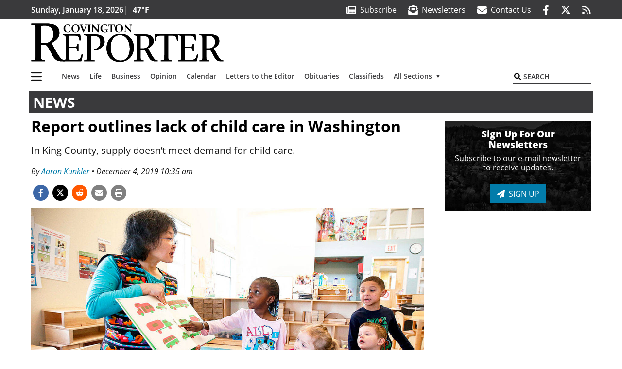

--- FILE ---
content_type: text/html; charset=UTF-8
request_url: https://www.covingtonreporter.com/news/report-outlines-lack-of-child-care-in-washington/
body_size: 30315
content:
<!DOCTYPE html>
<html lang="en-US" prefix="og: http://ogp.me/ns# fb: http://ogp.me/ns/fb#">
<head>
    <meta charset="UTF-8">
    <meta name="viewport" content="width=device-width, initial-scale=1, shrink-to-fit=no">
    <meta name="theme-color" content="#00aeef"> <!--3a3a3c-->
        <link rel="profile" href="http://gmpg.org/xfn/11">
    <style>.col,.col-12,.col-lg-4,.col-lg-8,.col-md{position:relative;width:100%;padding-right:.25rem;padding-left:.25rem}@media (min-width:768px){.col-md{flex-basis:0;flex-grow:1;max-width:100%}}.mb-3{margin-bottom:1rem!important}:root{--mm-ocd-width:80%;--mm-ocd-min-width:200px;--mm-ocd-max-width:340px}:root{--mm-spn-item-height:36px;--mm-spn-item-indent:40px;--mm-spn-line-height:24px}:root{--blue:#007bff;--indigo:#6610f2;--purple:#6f42c1;--pink:#e83e8c;--red:#d32f3c;--orange:#fd7e14;--yellow:#ffc107;--green:#28a745;--teal:#20c997;--cyan:#17a2b8;--white:#fff;--gray:#666666;--gray-dark:#333333;--primary:#027caa;--secondary:#3a3a3c;--success:#28a745;--info:#17a2b8;--warning:#efa72e;--danger:#d32f3c;--light:#e5e5e5;--dark:#111111;--white:#fff;--red:#d32f3c;--breakpoint-xs:0;--breakpoint-sm:576px;--breakpoint-md:768px;--breakpoint-lg:992px;--breakpoint-xl:1200px;--font-family-sans-serif:"Open Sans",sans-serif;--font-family-monospace:SFMono-Regular,Menlo,Monaco,Consolas,"Liberation Mono","Courier New",monospace}*,::after,::before{box-sizing:border-box}html{font-family:sans-serif;line-height:1.15;-webkit-text-size-adjust:100%}article,figure,header,main,nav{display:block}body{margin:0;font-family:"Open Sans",sans-serif;font-size:1rem;font-weight:400;line-height:1.5;color:#1a1a1a;text-align:left;background-color:#fff}h2{margin-top:0;margin-bottom:.5rem}p{margin-top:0;margin-bottom:1rem}ul{margin-top:0;margin-bottom:1rem}ul ul{margin-bottom:0}strong{font-weight:bolder}a{color:#027caa;text-decoration:none;background-color:transparent}figure{margin:0 0 1rem}img{vertical-align:middle;border-style:none}svg{overflow:hidden;vertical-align:middle}button{border-radius:0}button,input{margin:0;font-family:inherit;font-size:inherit;line-height:inherit}button,input{overflow:visible}button{text-transform:none}[type=button],[type=submit],button{-webkit-appearance:button}[type=button]::-moz-focus-inner,[type=submit]::-moz-focus-inner,button::-moz-focus-inner{padding:0;border-style:none}::-webkit-file-upload-button{font:inherit;-webkit-appearance:button}h2{margin-bottom:.5rem;font-weight:500;line-height:1.2}h2{font-size:2rem}.small{font-size:80%;font-weight:400}.container{width:100%;padding-right:.25rem;padding-left:.25rem;margin-right:auto;margin-left:auto}@media (min-width:576px){.container{max-width:560px}}@media (min-width:768px){.container{max-width:740px}}@media (min-width:992px){.container{max-width:980px}}@media (min-width:1200px){.container{max-width:1160px}}.row{display:flex;flex-wrap:wrap;margin-right:-.25rem;margin-left:-.25rem}.col,.col-12,.col-lg-4,.col-lg-8,.col-md,.col-md-6{position:relative;width:100%;padding-right:.25rem;padding-left:.25rem}.col{flex-basis:0;flex-grow:1;max-width:100%}.col-12{flex:0 0 100%;max-width:100%}.order-first{order:-1}@media (min-width:768px){.col-md{flex-basis:0;flex-grow:1;max-width:100%}.col-md-6{flex:0 0 50%;max-width:50%}}@media (min-width:992px){.col-lg-4{flex:0 0 33.33333333%;max-width:33.33333333%}.col-lg-8{flex:0 0 66.66666667%;max-width:66.66666667%}}.collapse:not(.show){display:none}.dropdown{position:relative}.dropdown-toggle{white-space:nowrap}.dropdown-toggle::after{display:inline-block;margin-left:.255em;vertical-align:.255em;content:"";border-top:.3em solid;border-right:.3em solid transparent;border-bottom:0;border-left:.3em solid transparent}.dropdown-menu{position:absolute;top:100%;left:0;z-index:1000;display:none;float:left;min-width:10rem;padding:.5rem 0;margin:.125rem 0 0;font-size:1rem;color:#1a1a1a;text-align:left;list-style:none;background-color:#fff;background-clip:padding-box;border:2px solid rgba(0,0,0,.15)}.dropdown-item{display:block;width:100%;padding:.25rem 1.5rem;clear:both;font-weight:400;color:#1a1a1a;text-align:inherit;white-space:nowrap;background-color:transparent;border:0}.nav-link{display:block;padding:.5rem 1rem}.navbar{position:relative;display:flex;flex-wrap:wrap;align-items:center;justify-content:space-between;padding:.5rem 1rem}.navbar .container{display:flex;flex-wrap:wrap;align-items:center;justify-content:space-between}.navbar-brand{display:inline-block;padding-top:.3125rem;padding-bottom:.3125rem;margin-right:1rem;font-size:1.25rem;line-height:inherit;white-space:nowrap}.navbar-nav{display:flex;flex-direction:column;padding-left:0;margin-bottom:0;list-style:none}.navbar-nav .nav-link{padding-right:0;padding-left:0}.navbar-nav .dropdown-menu{position:static;float:none}.navbar-collapse{flex-basis:100%;flex-grow:1;align-items:center}.navbar-toggler{padding:.25rem .75rem;font-size:1.25rem;line-height:1;background-color:transparent;border:2px solid transparent}@media (max-width:1199.98px){.navbar-expand-xl>.container{padding-right:0;padding-left:0}}.navbar-light .navbar-nav .nav-link{color:#3a3a3c}.navbar-light .navbar-nav .active>.nav-link{color:#606063}.navbar-light .navbar-toggler{color:#3a3a3c;border-color:rgba(0,0,0,.1)}.bg-secondary{background-color:#3a3a3c!important}.border-top{border-top:2px solid #3a3a3c!important}.rounded{border-radius:.25rem!important}.d-none{display:none!important}.d-block{display:block!important}.d-flex{display:flex!important}@media (min-width:992px){.d-lg-block{display:block!important}.d-lg-flex{display:flex!important}}@media (min-width:1200px){.navbar-expand-xl{flex-flow:row nowrap;justify-content:flex-start}.navbar-expand-xl .navbar-nav{flex-direction:row}.navbar-expand-xl .navbar-nav .dropdown-menu{position:absolute}.navbar-expand-xl .navbar-nav .nav-link{padding-right:.5rem;padding-left:.5rem}.navbar-expand-xl>.container{flex-wrap:nowrap}.navbar-expand-xl .navbar-collapse{display:flex!important;flex-basis:auto}.navbar-expand-xl .navbar-toggler{display:none}.d-xl-none{display:none!important}.d-xl-inline-block{display:inline-block!important}.d-xl-flex{display:flex!important}}.justify-content-between{justify-content:space-between!important}.align-items-center{align-items:center!important}.sr-only{position:absolute;width:1px;height:1px;padding:0;margin:-1px;overflow:hidden;clip:rect(0,0,0,0);white-space:nowrap;border:0}.w-100{width:100%!important}.mb-0{margin-bottom:0!important}.ml-0{margin-left:0!important}.mt-2{margin-top:.5rem!important}.mr-2{margin-right:.5rem!important}.my-3{margin-top:1rem!important}.mb-3,.my-3{margin-bottom:1rem!important}.py-0{padding-top:0!important}.px-0{padding-right:0!important}.py-0{padding-bottom:0!important}.pl-0,.px-0{padding-left:0!important}.pt-2,.py-2{padding-top:.5rem!important}.pr-2{padding-right:.5rem!important}.pb-2,.py-2{padding-bottom:.5rem!important}.px-gutter{padding-right:.25rem!important}.px-gutter{padding-left:.25rem!important}.ml-auto{margin-left:auto!important}@media (min-width:576px){.pr-sm-4{padding-right:1.5rem!important}}@media (min-width:768px){.mb-md-0{margin-bottom:0!important}.mr-md-2{margin-right:.5rem!important}.text-md-right{text-align:right!important}}@media (min-width:992px){.mb-lg-0{margin-bottom:0!important}.pr-lg-3{padding-right:1rem!important}.text-lg-left{text-align:left!important}.text-lg-right{text-align:right!important}}.text-dark{color:#111!important}.wrapper{padding:.5rem 0}article img,figure,img,img.wp-post-image{max-width:100%;height:auto}a.skip-link{position:fixed;z-index:1000;top:0;right:0}.fab,.fas{-moz-osx-font-smoothing:grayscale;-webkit-font-smoothing:antialiased;display:var(--fa-display,inline-block);font-style:normal;font-variant:normal;line-height:1;text-rendering:auto}.fa-2x{font-size:2em}.fa-lg{font-size:1.25em;line-height:.05em;vertical-align:-.075em}.fa-stack{display:inline-block;height:2em;line-height:2em;position:relative;vertical-align:middle;width:2.5em}.fa-stack-1x,.fa-stack-2x{left:0;position:absolute;text-align:center;width:100%;z-index:var(--fa-stack-z-index,auto)}.fa-stack-1x{line-height:inherit}.fa-stack-2x{font-size:2em}.fa-bars::before{content:"\f0c9"}.fa-circle::before{content:"\f111"}.fa-envelope::before{content:"\f0e0"}.fa-envelope-open-text::before{content:"\f658"}.fa-search::before{content:"\f002"}.fa-newspaper::before{content:"\f1ea"}.fa-print::before{content:"\f02f"}.fa-rss::before{content:"\f09e"}.fa-times::before{content:"\f00d"}.sr-only{position:absolute;width:1px;height:1px;padding:0;margin:-1px;overflow:hidden;clip:rect(0,0,0,0);white-space:nowrap;border-width:0}.sr-only-focusable:not(:focus){position:absolute;width:1px;height:1px;padding:0;margin:-1px;overflow:hidden;clip:rect(0,0,0,0);white-space:nowrap;border-width:0}:host,:root{--fa-font-solid:normal 900 1em/1 "Font Awesome 6 Pro"}.fas{font-family:"Font Awesome 6 Pro";font-weight:900}:host,:root{--fa-font-brands:normal 400 1em/1 "Font Awesome 6 Brands"}.fab{font-family:"Font Awesome 6 Brands";font-weight:400}.fa-facebook-f:before{content:"\f39e"}.fa-reddit-alien:before{content:"\f281"}.fa-twitter:before{content:"\f099"}.row__underline{position:relative;border-bottom:2px solid transparent}.row__underline::after{content:"";background:#3a3a3c;width:calc(100% - .5rem);height:2px;position:absolute;bottom:-2px;left:0;right:0;margin:0 auto}.socials{display:inline}.socials a{margin-left:1.25rem}.socials.socials__header{display:none}.socials.socials__header a{color:#fff}.socials.socials__single{display:flex;justify-content:flex-start;margin-bottom:1rem}.socials.socials__single a{margin-left:.25rem}.socials.socials__single a:first-of-type{margin-left:0}.socials.socials__single a.facebook .fa-stack-2x{color:#3c67a7}.socials.socials__single a.twitter .fa-stack-2x{color:#1da1f2}.socials.socials__single a.reddit .fa-stack-2x{color:#ff5700}.socials.socials__single a .fa-stack-1x{color:#fff}.socials.socials__single a .fa-stack-2x{color:grey}.pub-logo{max-width:65%}.pub-logo svg .logo-path-b{fill:#000}.page-header{display:flex;width:100%;justify-content:flex-start;align-items:center;margin-bottom:.5rem;background:#3a3a3c}.page-header .page-title{font-size:30px;font-weight:700;color:#fff;padding:.5rem;text-transform:uppercase;line-height:29px}#single-wrapper{padding-left:.75rem;padding-right:.75rem}#single-wrapper .entry-header .entry-title{margin-bottom:1rem}#single-wrapper .entry-content p{margin-bottom:1.7rem}.entry-header .entry-title{font-weight:700;color:#000;margin-bottom:.25rem;display:block}.entry-header .entry-meta{font-style:italic;margin-bottom:.5rem;display:inline-block;font-size:1rem}.entry-content p{font-size:16px;margin-bottom:.5rem}.post .entry-content{font-family:Merriweather,Serif}.featured-image{margin-bottom:2rem}.featured-image img{width:100%}.site-search{position:relative;padding:.5rem 0}.site-search .search__icon{position:absolute;left:0;padding:0 2px}.site-search .search__icon i:before{font-size:.9rem;color:#000}.site-search .search__input{border-top:0;border-right:0;border-bottom:2px solid #3a3a3c;border-left:0;padding-left:1.3rem;width:10rem}.site-search .search__input::-moz-placeholder{font-weight:600;color:#3a3a3c;text-transform:uppercase;opacity:1}.site-search .search__input:-ms-input-placeholder{font-weight:600;color:#3a3a3c;text-transform:uppercase;opacity:1}.site-search.mobile-search .search__icon i:before{font-size:1.33rem}.site-search.mobile-search .search__input{padding-left:2rem;width:100%}.homepage-latest .homepage-post__caption .latest-by{display:inline;font-size:14px;font-weight:500;margin-top:auto;font-style:italic}.sidebar-active.site-main .post figure{max-width:808px}#obituaries-section figcaption .latest-by{display:none}.nav-previous a{display:block}@media (min-width:768px){.border-md-right{border-right:2px solid #3a3a3c!important}}@media (min-width:1200px){#primary.content-area.right-sidebar-active{max-width:852px}.pub-logo{max-width:100%}.latest-ad-col__big{flex:0 0 calc(728px + .5rem);max-width:calc(728px + .5rem)}}#main-menu{min-width:400px}#main-menu .menu-item{font-size:16px}.navbar-brand{margin-right:0}.navbar-toggler{padding:.75rem 1rem;font-size:1.25rem;line-height:1;border:none;border-radius:0;margin-left:auto;display:inline-block}.navbar-nav .menu-item:first-of-type>.nav-link{padding-left:0}.navbar-nav .nav-link{font-weight:600}#topNav{z-index:10;position:relative}#topNav .header-date{color:#fff;font-weight:600}@media (min-width:576px){.navbar-toggler{margin-right:15px}}@media (min-width:992px){.socials.socials__header{display:inline}.navbar-toggler{display:none}}#mmenuContainer{display:none}.mmenu-toggler{padding:.25rem .75rem;font-size:1.25rem;line-height:1;background-color:transparent;border:1px solid transparent;position:relative}#mmenuContainer .mmenu-toggler{display:block;padding:.25rem .75rem;margin-right:1.25rem;margin-left:auto;z-index:1;color:#027caa}#mmenuContainer a{border:1px solid transparent}.ai-container{width:100%;height:auto;background:#fff;display:flex;justify-content:center;align-items:center}@media (min-width:584px){.featured-image.small{float:left;margin:0!important;padding:6px 23px 8px 0!important;width:280px;max-width:280px!important}}</style>
    <link rel="stylesheet" href="https://www.covingtonreporter.com/wp-content/themes/momentous-spicmv/css/child-theme.min.css?v=2.0.0" media="print" onload="this.media='all'" />
    <link rel="preload" href="https://www.covingtonreporter.com/wp-content/themes/momentous-spicmv/fonts/fa-regular-400.woff2" as="font" type="font/woff2" crossorigin>
    <link rel="preload" href="https://www.covingtonreporter.com/wp-content/themes/momentous-spicmv/fonts/fa-brands-400.woff2" as="font" type="font/woff2" crossorigin>
    <link rel="preload" href="https://www.covingtonreporter.com/wp-content/themes/momentous-spicmv/fonts/fa-solid-900.woff2" as="font" type="font/woff2" crossorigin>
    <title>Report outlines lack of child care in Washington | Covington-Maple Valley Reporter</title>
<meta name='robots' content='max-image-preview:large' />
	<style>img:is([sizes="auto" i], [sizes^="auto," i]) { contain-intrinsic-size: 3000px 1500px }</style>
	
<!-- This site is optimized with the Yoast SEO Premium plugin v6.2 - https://yoa.st/1yg?utm_content=6.2 -->
<meta name="description" content="In King County, supply doesn&rsquo;t meet demand for child care."/>
<meta name="news_keywords" content="headlines" />
<meta name="original-source" content="https://www.covingtonreporter.com/news/report-outlines-lack-of-child-care-in-washington/" />
<link rel="canonical" href="https://www.covingtonreporter.com/news/report-outlines-lack-of-child-care-in-washington/" />
<link rel="publisher" href="https://plus.google.com/108144520570656053829"/>
<meta property="og:locale" content="en_US" />
<meta property="og:type" content="article" />
<meta property="og:title" content="Report outlines lack of child care in Washington | Covington-Maple Valley Reporter" />
<meta property="og:description" content="In King County, supply doesn&rsquo;t meet demand for child care." />
<meta property="og:url" content="https://www.covingtonreporter.com/news/report-outlines-lack-of-child-care-in-washington/" />
<meta property="og:site_name" content="Covington-Maple Valley Reporter" />
<meta property="article:publisher" content="http://www.facebook.com/CMVReporter" />
<meta property="article:section" content="News" />
<meta property="article:published_time" content="2019-12-04T10:35:00-08:00" />
<meta property="fb:admins" content="100002304548680" />
<meta property="og:image" content="https://www.covingtonreporter.com/wp-content/uploads/2019/12/19650015_web1_T-Daycare.jpg" />
<meta property="og:image:secure_url" content="https://www.covingtonreporter.com/wp-content/uploads/2019/12/19650015_web1_T-Daycare.jpg" />
<meta property="og:image:width" content="1302" />
<meta property="og:image:height" content="868" />
<meta name="twitter:card" content="summary_large_image" />
<meta name="twitter:description" content="In King County, supply doesn&rsquo;t meet demand for child care." />
<meta name="twitter:title" content="Report outlines lack of child care in Washington | Covington-Maple Valley Reporter" />
<meta name="twitter:site" content="@CMVReporter" />
<meta name="twitter:image" content="https://www.covingtonreporter.com/wp-content/uploads/2019/12/19650015_web1_T-Daycare.jpg" />
<meta name="twitter:creator" content="@CMVReporter" />
<script type='application/ld+json'>{"@context":"http:\/\/schema.org","@type":"WebSite","@id":"#website","url":"https:\/\/www.covingtonreporter.com\/","name":"Covington-Maple Valley Reporter","potentialAction":{"@type":"SearchAction","target":"https:\/\/www.covingtonreporter.com\/?s={search_term_string}","query-input":"required name=search_term_string"}}</script>
<script type='application/ld+json'>{"@context":"http:\/\/schema.org","@type":"Organization","url":"https:\/\/www.covingtonreporter.com\/news\/report-outlines-lack-of-child-care-in-washington\/","sameAs":["http:\/\/www.facebook.com\/CMVReporter","https:\/\/plus.google.com\/108144520570656053829","https:\/\/twitter.com\/CMVReporter"],"@id":"#organization","name":"Covington-Maple Valley Reporter","logo":"http:\/\/spicmv.wpengine.com\/wp-content\/themes\/spicmv\/assets\/images\/logo-1200.png"}</script>
<!-- / Yoast SEO Premium plugin. -->

<link rel="alternate" type="application/rss+xml" title="Covington-Maple Valley Reporter &raquo; Feed" href="https://www.covingtonreporter.com/feed/" />
<link rel="alternate" type="application/rss+xml" title="Covington-Maple Valley Reporter &raquo; Comments Feed" href="https://www.covingtonreporter.com/comments/feed/" />
<link rel='stylesheet' id='marketplace_section_styles-css' href='https://www.covingtonreporter.com/wp-content/plugins/marketplace-shortcode-block-momentous/css/marketplace.css?ver=6.8.3' type='text/css' media='all' />
<link rel='stylesheet' id='weather_bug_styles-css' href='https://www.covingtonreporter.com/wp-content/plugins/weather-bug-momentous/css/weather-bug.css?ver=6.8.3' type='text/css' media='all' />
<link rel='stylesheet' id='wp-block-library-css' href='https://www.covingtonreporter.com/wp-includes/css/dist/block-library/style.min.css?ver=6.8.3' type='text/css' media='all' />
<style id='classic-theme-styles-inline-css' type='text/css'>
/*! This file is auto-generated */
.wp-block-button__link{color:#fff;background-color:#32373c;border-radius:9999px;box-shadow:none;text-decoration:none;padding:calc(.667em + 2px) calc(1.333em + 2px);font-size:1.125em}.wp-block-file__button{background:#32373c;color:#fff;text-decoration:none}
</style>
<style id='global-styles-inline-css' type='text/css'>
:root{--wp--preset--aspect-ratio--square: 1;--wp--preset--aspect-ratio--4-3: 4/3;--wp--preset--aspect-ratio--3-4: 3/4;--wp--preset--aspect-ratio--3-2: 3/2;--wp--preset--aspect-ratio--2-3: 2/3;--wp--preset--aspect-ratio--16-9: 16/9;--wp--preset--aspect-ratio--9-16: 9/16;--wp--preset--color--black: #000000;--wp--preset--color--cyan-bluish-gray: #abb8c3;--wp--preset--color--white: #ffffff;--wp--preset--color--pale-pink: #f78da7;--wp--preset--color--vivid-red: #cf2e2e;--wp--preset--color--luminous-vivid-orange: #ff6900;--wp--preset--color--luminous-vivid-amber: #fcb900;--wp--preset--color--light-green-cyan: #7bdcb5;--wp--preset--color--vivid-green-cyan: #00d084;--wp--preset--color--pale-cyan-blue: #8ed1fc;--wp--preset--color--vivid-cyan-blue: #0693e3;--wp--preset--color--vivid-purple: #9b51e0;--wp--preset--gradient--vivid-cyan-blue-to-vivid-purple: linear-gradient(135deg,rgba(6,147,227,1) 0%,rgb(155,81,224) 100%);--wp--preset--gradient--light-green-cyan-to-vivid-green-cyan: linear-gradient(135deg,rgb(122,220,180) 0%,rgb(0,208,130) 100%);--wp--preset--gradient--luminous-vivid-amber-to-luminous-vivid-orange: linear-gradient(135deg,rgba(252,185,0,1) 0%,rgba(255,105,0,1) 100%);--wp--preset--gradient--luminous-vivid-orange-to-vivid-red: linear-gradient(135deg,rgba(255,105,0,1) 0%,rgb(207,46,46) 100%);--wp--preset--gradient--very-light-gray-to-cyan-bluish-gray: linear-gradient(135deg,rgb(238,238,238) 0%,rgb(169,184,195) 100%);--wp--preset--gradient--cool-to-warm-spectrum: linear-gradient(135deg,rgb(74,234,220) 0%,rgb(151,120,209) 20%,rgb(207,42,186) 40%,rgb(238,44,130) 60%,rgb(251,105,98) 80%,rgb(254,248,76) 100%);--wp--preset--gradient--blush-light-purple: linear-gradient(135deg,rgb(255,206,236) 0%,rgb(152,150,240) 100%);--wp--preset--gradient--blush-bordeaux: linear-gradient(135deg,rgb(254,205,165) 0%,rgb(254,45,45) 50%,rgb(107,0,62) 100%);--wp--preset--gradient--luminous-dusk: linear-gradient(135deg,rgb(255,203,112) 0%,rgb(199,81,192) 50%,rgb(65,88,208) 100%);--wp--preset--gradient--pale-ocean: linear-gradient(135deg,rgb(255,245,203) 0%,rgb(182,227,212) 50%,rgb(51,167,181) 100%);--wp--preset--gradient--electric-grass: linear-gradient(135deg,rgb(202,248,128) 0%,rgb(113,206,126) 100%);--wp--preset--gradient--midnight: linear-gradient(135deg,rgb(2,3,129) 0%,rgb(40,116,252) 100%);--wp--preset--font-size--small: 13px;--wp--preset--font-size--medium: 20px;--wp--preset--font-size--large: 36px;--wp--preset--font-size--x-large: 42px;--wp--preset--spacing--20: 0.44rem;--wp--preset--spacing--30: 0.67rem;--wp--preset--spacing--40: 1rem;--wp--preset--spacing--50: 1.5rem;--wp--preset--spacing--60: 2.25rem;--wp--preset--spacing--70: 3.38rem;--wp--preset--spacing--80: 5.06rem;--wp--preset--shadow--natural: 6px 6px 9px rgba(0, 0, 0, 0.2);--wp--preset--shadow--deep: 12px 12px 50px rgba(0, 0, 0, 0.4);--wp--preset--shadow--sharp: 6px 6px 0px rgba(0, 0, 0, 0.2);--wp--preset--shadow--outlined: 6px 6px 0px -3px rgba(255, 255, 255, 1), 6px 6px rgba(0, 0, 0, 1);--wp--preset--shadow--crisp: 6px 6px 0px rgba(0, 0, 0, 1);}:where(.is-layout-flex){gap: 0.5em;}:where(.is-layout-grid){gap: 0.5em;}body .is-layout-flex{display: flex;}.is-layout-flex{flex-wrap: wrap;align-items: center;}.is-layout-flex > :is(*, div){margin: 0;}body .is-layout-grid{display: grid;}.is-layout-grid > :is(*, div){margin: 0;}:where(.wp-block-columns.is-layout-flex){gap: 2em;}:where(.wp-block-columns.is-layout-grid){gap: 2em;}:where(.wp-block-post-template.is-layout-flex){gap: 1.25em;}:where(.wp-block-post-template.is-layout-grid){gap: 1.25em;}.has-black-color{color: var(--wp--preset--color--black) !important;}.has-cyan-bluish-gray-color{color: var(--wp--preset--color--cyan-bluish-gray) !important;}.has-white-color{color: var(--wp--preset--color--white) !important;}.has-pale-pink-color{color: var(--wp--preset--color--pale-pink) !important;}.has-vivid-red-color{color: var(--wp--preset--color--vivid-red) !important;}.has-luminous-vivid-orange-color{color: var(--wp--preset--color--luminous-vivid-orange) !important;}.has-luminous-vivid-amber-color{color: var(--wp--preset--color--luminous-vivid-amber) !important;}.has-light-green-cyan-color{color: var(--wp--preset--color--light-green-cyan) !important;}.has-vivid-green-cyan-color{color: var(--wp--preset--color--vivid-green-cyan) !important;}.has-pale-cyan-blue-color{color: var(--wp--preset--color--pale-cyan-blue) !important;}.has-vivid-cyan-blue-color{color: var(--wp--preset--color--vivid-cyan-blue) !important;}.has-vivid-purple-color{color: var(--wp--preset--color--vivid-purple) !important;}.has-black-background-color{background-color: var(--wp--preset--color--black) !important;}.has-cyan-bluish-gray-background-color{background-color: var(--wp--preset--color--cyan-bluish-gray) !important;}.has-white-background-color{background-color: var(--wp--preset--color--white) !important;}.has-pale-pink-background-color{background-color: var(--wp--preset--color--pale-pink) !important;}.has-vivid-red-background-color{background-color: var(--wp--preset--color--vivid-red) !important;}.has-luminous-vivid-orange-background-color{background-color: var(--wp--preset--color--luminous-vivid-orange) !important;}.has-luminous-vivid-amber-background-color{background-color: var(--wp--preset--color--luminous-vivid-amber) !important;}.has-light-green-cyan-background-color{background-color: var(--wp--preset--color--light-green-cyan) !important;}.has-vivid-green-cyan-background-color{background-color: var(--wp--preset--color--vivid-green-cyan) !important;}.has-pale-cyan-blue-background-color{background-color: var(--wp--preset--color--pale-cyan-blue) !important;}.has-vivid-cyan-blue-background-color{background-color: var(--wp--preset--color--vivid-cyan-blue) !important;}.has-vivid-purple-background-color{background-color: var(--wp--preset--color--vivid-purple) !important;}.has-black-border-color{border-color: var(--wp--preset--color--black) !important;}.has-cyan-bluish-gray-border-color{border-color: var(--wp--preset--color--cyan-bluish-gray) !important;}.has-white-border-color{border-color: var(--wp--preset--color--white) !important;}.has-pale-pink-border-color{border-color: var(--wp--preset--color--pale-pink) !important;}.has-vivid-red-border-color{border-color: var(--wp--preset--color--vivid-red) !important;}.has-luminous-vivid-orange-border-color{border-color: var(--wp--preset--color--luminous-vivid-orange) !important;}.has-luminous-vivid-amber-border-color{border-color: var(--wp--preset--color--luminous-vivid-amber) !important;}.has-light-green-cyan-border-color{border-color: var(--wp--preset--color--light-green-cyan) !important;}.has-vivid-green-cyan-border-color{border-color: var(--wp--preset--color--vivid-green-cyan) !important;}.has-pale-cyan-blue-border-color{border-color: var(--wp--preset--color--pale-cyan-blue) !important;}.has-vivid-cyan-blue-border-color{border-color: var(--wp--preset--color--vivid-cyan-blue) !important;}.has-vivid-purple-border-color{border-color: var(--wp--preset--color--vivid-purple) !important;}.has-vivid-cyan-blue-to-vivid-purple-gradient-background{background: var(--wp--preset--gradient--vivid-cyan-blue-to-vivid-purple) !important;}.has-light-green-cyan-to-vivid-green-cyan-gradient-background{background: var(--wp--preset--gradient--light-green-cyan-to-vivid-green-cyan) !important;}.has-luminous-vivid-amber-to-luminous-vivid-orange-gradient-background{background: var(--wp--preset--gradient--luminous-vivid-amber-to-luminous-vivid-orange) !important;}.has-luminous-vivid-orange-to-vivid-red-gradient-background{background: var(--wp--preset--gradient--luminous-vivid-orange-to-vivid-red) !important;}.has-very-light-gray-to-cyan-bluish-gray-gradient-background{background: var(--wp--preset--gradient--very-light-gray-to-cyan-bluish-gray) !important;}.has-cool-to-warm-spectrum-gradient-background{background: var(--wp--preset--gradient--cool-to-warm-spectrum) !important;}.has-blush-light-purple-gradient-background{background: var(--wp--preset--gradient--blush-light-purple) !important;}.has-blush-bordeaux-gradient-background{background: var(--wp--preset--gradient--blush-bordeaux) !important;}.has-luminous-dusk-gradient-background{background: var(--wp--preset--gradient--luminous-dusk) !important;}.has-pale-ocean-gradient-background{background: var(--wp--preset--gradient--pale-ocean) !important;}.has-electric-grass-gradient-background{background: var(--wp--preset--gradient--electric-grass) !important;}.has-midnight-gradient-background{background: var(--wp--preset--gradient--midnight) !important;}.has-small-font-size{font-size: var(--wp--preset--font-size--small) !important;}.has-medium-font-size{font-size: var(--wp--preset--font-size--medium) !important;}.has-large-font-size{font-size: var(--wp--preset--font-size--large) !important;}.has-x-large-font-size{font-size: var(--wp--preset--font-size--x-large) !important;}
:where(.wp-block-post-template.is-layout-flex){gap: 1.25em;}:where(.wp-block-post-template.is-layout-grid){gap: 1.25em;}
:where(.wp-block-columns.is-layout-flex){gap: 2em;}:where(.wp-block-columns.is-layout-grid){gap: 2em;}
:root :where(.wp-block-pullquote){font-size: 1.5em;line-height: 1.6;}
</style>
<link rel='stylesheet' id='wpba_front_end_styles-css' href='https://www.covingtonreporter.com/wp-content/plugins/wp-better-attachments/assets/css/wpba-frontend.css?ver=1.3.11' type='text/css' media='all' />
<link rel='stylesheet' id='megamenu-css' href='https://www.covingtonreporter.com/wp-content/uploads/maxmegamenu/style.css?ver=747012' type='text/css' media='all' />
<script type="text/javascript" src="https://www.covingtonreporter.com/wp-includes/js/jquery/jquery.min.js?ver=3.7.1" id="jquery-core-js"></script>
<script type="text/javascript" src="https://www.covingtonreporter.com/wp-includes/js/jquery/jquery-migrate.min.js?ver=3.4.1" id="jquery-migrate-js"></script>
<script type="text/javascript" id="ai-jquery-js-js-extra">
/* <![CDATA[ */
var ai_front = {"wp_ai":"6.8.3+2.5.10","insertion_before":"BEFORE","insertion_after":"AFTER","insertion_prepend":"PREPEND CONTENT","insertion_append":"APPEND CONTENT","insertion_replace_content":"REPLACE CONTENT","insertion_replace_element":"REPLACE ELEMENT","cancel":"Cancel","use":"Use","add":"Add","parent":"Parent","cancel_element_selection":"Cancel element selection","select_parent_element":"Select parent element","css_selector":"CSS selector","use_current_selector":"Use current selector","element":"ELEMENT","path":"PATH","selector":"SELECTOR","visible":"VISIBLE","hidden":"HIDDEN"};
/* ]]> */
</script>
<script type="text/javascript" src="https://www.covingtonreporter.com/wp-content/plugins/ad-inserter-pro/includes/js/ai-jquery.js?ver=6.8.3+2.5.10" id="ai-jquery-js-js"></script>
<script type="text/javascript" src="https://www.covingtonreporter.com/wp-content/plugins/soundpress-comscore/js/comscore.js?ver=1.0" id="comscore-js-js"></script>
<noscript><img src="https://sb.scorecardresearch.com/p?c1=2&c2=6035032&cv=2.0&cj=1" /></noscript>
<script type="text/javascript" src="https://www.covingtonreporter.com/wp-content/plugins/wp-retina-2x/app/picturefill.min.js?ver=1734974988" id="wr2x-picturefill-js-js"></script>
<script defer type="text/javascript" src="https://www.covingtonreporter.com/wp-content/plugins/marketplace-shortcode-block-momentous/js/marketplace.js?ver=6.8.3" id="marketplace_section_script-defer-js"></script>
<link rel="https://api.w.org/" href="https://www.covingtonreporter.com/wp-json/" /><link rel="alternate" title="JSON" type="application/json" href="https://www.covingtonreporter.com/wp-json/wp/v2/posts/29971" /><link rel="EditURI" type="application/rsd+xml" title="RSD" href="https://www.covingtonreporter.com/xmlrpc.php?rsd" />
<link rel='shortlink' href='https://www.covingtonreporter.com/?p=29971' />
<link rel="alternate" title="oEmbed (JSON)" type="application/json+oembed" href="https://www.covingtonreporter.com/wp-json/oembed/1.0/embed?url=https%3A%2F%2Fwww.covingtonreporter.com%2Fnews%2Freport-outlines-lack-of-child-care-in-washington%2F" />
<link rel="alternate" title="oEmbed (XML)" type="text/xml+oembed" href="https://www.covingtonreporter.com/wp-json/oembed/1.0/embed?url=https%3A%2F%2Fwww.covingtonreporter.com%2Fnews%2Freport-outlines-lack-of-child-care-in-washington%2F&#038;format=xml" />
		<meta property="fb:pages" content="99491461971 " />
					<meta property="ia:markup_url" content="https://www.covingtonreporter.com/news/report-outlines-lack-of-child-care-in-washington/?ia_markup=1" />
			<!-- Google Tag Manager -->
<script>(function(w,d,s,l,i){w[l]=w[l]||[];w[l].push({'gtm.start':
new Date().getTime(),event:'gtm.js'});var f=d.getElementsByTagName(s)[0],
j=d.createElement(s),dl=l!='dataLayer'?'&l='+l:'';j.async=true;j.src=
'https://www.googletagmanager.com/gtm.js?id='+i+dl;f.parentNode.insertBefore(j,f);
})(window,document,'script','dataLayer','GTM-T2JKG6J');</script>
<!-- End Google Tag Manager -->

<!-- Outbrain Script -->
<!--<script type="text/javascript" async="async" src="//widgets.outbrain.com/outbrain.js"></script>-->

<!-- JW Player -->
<script src="https://cdn.jwplayer.com/libraries/NOZVn4NA.js"></script>

<!-- Automatad -->
<!--<script type="text/javascript" src="https://go.automatad.com/geo/cYENaw/afihbs.js" async></script>-->

<!-- Next Millenium -->
<!-- <script async src="https://powerad.ai/109257559517400/script.js"></script> -->

<meta property="fb:pages" content="99491461971" />
<script type='text/javascript'>
$(window).load(function(){
  Foundation.reInit('equalizer');
});
</script>

<script type='text/javascript'>
//If an ad iframe does not load, hide div. Horizontal divs have extra markup that DFP collapse divs doesn't hide
jQuery( document ).ready(function() {
   if ( jQuery( ".horizontal iframe" ).length ==0 ) {
     jQuery('.gpt-ad').hide();
} 
});
</script>

<script type='text/javascript'>
$(document).ready(function(){
	if ( $( ".home" ).length ) {
		$(".affinity-menu ul li").delay(1000).animate({"opacity": "1"}, 200);
	} else {
		$( ".affinity-menu ul li" ).addClass( "enabled" );
	}
});
</script>

<!-- Don't delete for now.
<script type='text/javascript'>
function thirty_pc() {
    var height = $(window).height();
    var thirtypc = (60 * height) / 100;
    thirtypc = parseInt(thirtypc) + 'px';
    $("ul.dropdown.menu.submenu.is-dropdown-submenu.first-sub.vertical").first().css({'max-height':thirtypc});
}
$(document).ready(function() {
    thirty_pc();
    $(window).bind('resize', thirty_pc);
});
</script>
-->

<!-- AM: Not sure what these are used for -->
<script type='text/javascript'>var _sf_startpt=(new Date()).getTime()</script>

<script type='text/javascript'>
// Add Foundation classes to entry-content tables to enable special features.
jQuery(document).ready(function() {
  $('.entry-content table, .entry-content p table').addClass('hover');
});
</script>


<!-- Start Marfeel Code -->
<script type="text/javascript">
!function(){"use strict";function e(e){var t=!(arguments.length>1&&void 0!==arguments[1])||arguments[1],c=document.createElement("script");c.src=e,t?c.type="module":(c.async=!0,c.type="text/javascript",c.setAttribute("nomodule",""));var n=document.getElementsByTagName("script")[0];n.parentNode.insertBefore(c,n)}!function(t,c){!function(t,c,n){var a,o,r;n.accountId=c,null!==(a=t.marfeel)&&void 0!==a||(t.marfeel={}),null!==(o=(r=t.marfeel).cmd)&&void 0!==o||(r.cmd=[]),t.marfeel.config=n;var i="https://sdk.mrf.io/statics";e("".concat(i,"/marfeel-sdk.js?id=").concat(c),!0),e("".concat(i,"/marfeel-sdk.es5.js?id=").concat(c),!1)}(t,c,arguments.length>2&&void 0!==arguments[2]?arguments[2]:{})}(window,7739,{} /* Config */)}();
</script>
<!-- End Marfeel Code -->

<!-- This site is optimized with the Schema plugin v1.7.9.6 - https://schema.press -->
<script type="application/ld+json">{"@context":"https:\/\/schema.org\/","@type":"NewsArticle","mainEntityOfPage":{"@type":"WebPage","@id":"https:\/\/www.covingtonreporter.com\/news\/report-outlines-lack-of-child-care-in-washington\/"},"url":"https:\/\/www.covingtonreporter.com\/news\/report-outlines-lack-of-child-care-in-washington\/","headline":"Report outlines lack of child care in Washington","datePublished":"2019-12-04T10:35:00-08:00","dateModified":"2019-12-04T10:35:00-08:00","publisher":{"@type":"Organization","@id":"https:\/\/www.covingtonreporter.com\/#organization","name":"Covington-Maple Valley Reporter","logo":{"@type":"ImageObject","url":"http:\/\/www.maplevalleyreporter.com\/wp-content\/uploads\/2017\/07\/logo-cmv.png","width":600,"height":60}},"image":{"@type":"ImageObject","url":"https:\/\/www.covingtonreporter.com\/wp-content\/uploads\/2019\/12\/19650015_web1_T-Daycare.jpg","width":1302,"height":868},"articleSection":"Home2","description":"\n\t\t\t\t<p>In King County, supply doesn&rsquo;t meet demand for child care. <\/p>\n\t\t\t","author":{"@type":"Person","name":"Aaron Kunkler","url":"https:\/\/www.covingtonreporter.com\/author\/aaron-kunkler\/","image":{"@type":"ImageObject","url":"https:\/\/secure.gravatar.com\/avatar\/26c20df6873c62181033ffe086147296202a4f58cc93af0bfdc19817dba058be?s=96&d=mm&r=g","height":96,"width":96}},"video":[null],"audio":[null],"commentCount":"0"}</script>

<!-- DoubleClick for Publishers -->
<script type='text/javascript'>
  var googletag = googletag || {};
  googletag.cmd = googletag.cmd || [];
  (function() {
    var gads = document.createElement('script');
    gads.async = true;
    gads.type = 'text/javascript';
    var useSSL = 'https:' == document.location.protocol;
    gads.src = (useSSL ? 'https:' : 'http:') +
      '//www.googletagservices.com/tag/js/gpt.js';
    var node = document.getElementsByTagName('script')[0];
    node.parentNode.insertBefore(gads, node);
  })();
</script>

<script type='text/javascript'>
  var gptAdSlots = [];
  googletag.cmd.push(function() {
    var mappingHorizontal = googletag.sizeMapping().
      addSize([1024, 0],[[970, 250],[970, 90], [728, 90], [970, 30]]).
      addSize([768, 0],[[728, 90], [320, 50], [320, 100], [300, 50]]).
      addSize([340, 0],[[320, 50], [320, 100], [300, 50]]).
      addSize([0, 0],[300, 50]).
      build();
    var mappingVertical = googletag.sizeMapping().
      addSize([1024, 0],[[300, 1050],[300, 600], [300, 250]]).
      addSize([320, 0],[[300, 600],[300, 250]]).
      addSize([0, 0],[300, 250]).
      build(); 
    var mappingFeatured = googletag.sizeMapping().
      addSize([1024, 0],[[300, 1050],[300, 600]]).
      addSize([320, 0],[[300, 600]]).
      addSize([0, 0],[300, 250]).
      build();   
    var mappingHIPencil = googletag.sizeMapping().
      addSize([980, 0],[[970, 30],[970, 250]]).
      addSize([0, 0],[320, 50]).
      build();   
    var mappingPollSponsor = googletag.sizeMapping().
      addSize([1024, 0],[[500, 200]]).
      addSize([0, 0],[300, 250]).
      build();

   var mappingLdrBrdOnly = googletag.sizeMapping().
    addSize([768, 0], [728, 90]).
    addSize([320, 0], [320, 50]).
    build();
var mappingBillBrdOnly = googletag.sizeMapping().
    addSize([980, 0], [970, 250]).
    addSize([768, 0], [728, 90]).
    addSize([320, 0], [320, 50]).
    build();
    
gptAdSlots[0] = googletag.defineSlot('/22692889424/sp/adUnit11', [[728, 90],[320, 50], [320, 100], [300, 50]], 'div-gpt-11').defineSizeMapping(mappingLdrBrdOnly).addService(googletag.pubads());
gptAdSlots[1] = googletag.defineSlot('/22692889424/sp/adUnit15', [[970, 250],[970, 90], [728, 90],[320, 50], [320, 100], [300, 50]], 'div-gpt-15').defineSizeMapping(mappingHorizontal).addService(googletag.pubads());
gptAdSlots[2] = googletag.defineSlot('/22692889424/sp/adUnit2', [[300, 1050],[300, 600], [300, 250]], 'div-gpt-2').defineSizeMapping(mappingFeatured).addService(googletag.pubads());
gptAdSlots[3] = googletag.defineSlot('/22692889424/sp/adUnit3', [[728, 90],[320, 50], [320, 100], [300, 50]], 'div-gpt-3').defineSizeMapping(mappingHorizontal).addService(googletag.pubads());
gptAdSlots[4] = googletag.defineSlot('/22692889424/sp/adUnit4', [[300, 600], [300, 250]], 'div-gpt-4').defineSizeMapping(mappingVertical).addService(googletag.pubads());
gptAdSlots[5] = googletag.defineSlot('/22692889424/sp/adUnit5', [[728, 90],[320, 50], [320, 100], [300, 50]], 'div-gpt-5').defineSizeMapping(mappingLdrBrdOnly).addService(googletag.pubads());
gptAdSlots[6] = googletag.defineSlot('/22692889424/sp/adUnit6', [[300, 1050],[300, 600], [300, 250]], 'div-gpt-6').defineSizeMapping(mappingVertical).addService(googletag.pubads());
gptAdSlots[7] = googletag.defineSlot('/22692889424/sp/adUnit7', [[728, 90],[320, 50], [320, 100], [300, 50]], 'div-gpt-7').defineSizeMapping(mappingLdrBrdOnly).addService(googletag.pubads());
gptAdSlots[8] = googletag.defineSlot('/22692889424/sp/adUnit8', [[300, 1050],[300, 600], [300, 250]], 'div-gpt-8').defineSizeMapping(mappingVertical).addService(googletag.pubads());
gptAdSlots[9] = googletag.defineSlot('/22692889424/sp/adUnit9', [[970, 250],[970, 90], [728, 90],[320, 50], [320, 100], [300, 50]], 'div-gpt-9').defineSizeMapping(mappingHorizontal).addService(googletag.pubads());
gptAdSlots[10] = googletag.defineSlot('/22692889424/sp/adUnit10', [[300, 1050],[300, 600], [300, 250]], 'div-gpt-10').defineSizeMapping(mappingVertical).addService(googletag.pubads());
gptAdSlots[11] = googletag.defineSlot('/22692889424/sp/adunit0', [[320, 50], [970, 30], [970, 250]], 'div-gpt-0').defineSizeMapping(mappingHIPencil).addService(googletag.pubads());
gptAdSlots[12] = googletag.defineSlot('/22692889424/sp/adUnit12', [[300, 1050],[300, 600], [300, 250]], 'div-gpt-12').defineSizeMapping(mappingVertical).addService(googletag.pubads());
gptAdSlots[13] = googletag.defineSlot('/22692889424/sp/adUnit13', [[728, 90],[320, 50], [320, 100], [300, 50]], 'div-gpt-13').defineSizeMapping(mappingLdrBrdOnly).addService(googletag.pubads());
gptAdSlots[14] = googletag.defineSlot('/22692889424/sp/adUnit14', [[300, 1050],[300, 600], [300, 250]], 'div-gpt-14').defineSizeMapping(mappingVertical).addService(googletag.pubads());
gptAdSlots[15] = googletag.defineSlot('/22692889424/sp/adUnit1', [970, 90], 'div-gpt-1').defineSizeMapping(mappingHorizontal).addService(googletag.pubads());
gptAdSlots[16] = googletag.defineSlot('/22692889424/sp/adunit100', [280, 100], 'div-gpt-ad-1470105203778-0').addService(googletag.pubads());
gptAdSlots[17] = googletag.defineSlot('/22692889424/sp/adunit100', [280, 100], 'div-gpt-ad-1470105203778-1').addService(googletag.pubads());
gptAdSlots[18] = googletag.defineSlot('/22692889424/sp/adunit100', [120, 100], 'div-gpt-ad-1470105203778-2').addService(googletag.pubads());
gptAdSlots[19] = googletag.defineSlot('/22692889424/sp/adunit100', [120, 100], 'div-gpt-ad-1470105203778-3').addService(googletag.pubads());
gptAdSlots[20] = googletag.defineSlot('/22692889424/sp/adunit101', [500, 200], 'div-gpt-20').defineSizeMapping(mappingPollSponsor).addService(googletag.pubads());
gptAdSlots[21] = googletag.defineSlot('/22692889424/sp/adunit102', [1,1], 'div-gpt-102').addService(googletag.pubads());
gptAdSlots[22] = googletag.defineSlot('/22692889424/sp/adunit31', [300, 250], 'div-gpt-31').addService(googletag.pubads());
gptAdSlots[23] = googletag.defineSlot('/22692889424/sp/adunit32', [300, 250], 'div-gpt-32').addService(googletag.pubads());
gptAdSlots[24] = googletag.defineSlot('/22692889424/sp/adunit33', [300, 250], 'div-gpt-33').addService(googletag.pubads());
gptAdSlots[25] = googletag.defineSlot('/22692889424/sp/adunit34', [300, 250], 'div-gpt-34').addService(googletag.pubads());
gptAdSlots[26] = googletag.defineSlot('/22692889424/sp/adunit35', [300, 250], 'div-gpt-35').addService(googletag.pubads());
gptAdSlots[27] = googletag.defineSlot('/22692889424/sp/adunit36', [300, 250], 'div-gpt-36').addService(googletag.pubads());
gptAdSlots[28] = googletag.defineSlot('/22692889424/sp/adunit37', [300, 250], 'div-gpt-37').addService(googletag.pubads());
gptAdSlots[29] = googletag.defineSlot('/22692889424/sp/adunit38', [300, 250], 'div-gpt-38').addService(googletag.pubads());
gptAdSlots[30] = googletag.defineSlot('/22692889424/sp/adunit39', [300, 250], 'div-gpt-39').addService(googletag.pubads());
gptAdSlots[31] = googletag.defineSlot('/22692889424/sp/mobile_instory_1', [[300,250],[320,50]], 'div-gpt-mobile_instory_1').addService(googletag.pubads());
gptAdSlots[32] = googletag.defineSlot('/22692889424/sp/mobile_instory_2', [[300,250],[320,50]], 'div-gpt-mobile_instory_2').addService(googletag.pubads());
gptAdSlots[33] = googletag.defineSlot('/22692889424/sp/mobile_instory_3', [[300,250],[320,50]], 'div-gpt-mobile_instory_3').addService(googletag.pubads());
googletag.pubads().setTargeting('site', ['covingtonreporter.com']);

    googletag.pubads().collapseEmptyDivs();
    googletag.enableServices();
  });
</script>
<script> // Script to refresh ads on an interval
    // Ad unit names to not refresh
    const gptDontRefresh = [
        'adunit0',
        'adUnit2',
        'adUnit11',
        'adUnit15',
        'new_300x600_2',
        'new_728x90_1',
        'new_970x250_1',
        'HI-CM'
    ]

    // How frequently should ads refresh
    const gptRefreshInterval = 60000 // 60 seconds

    // Check if the ad unit path of each ad matches a disallowed value to determine if the particular ad unit is allowed to refresh
    function gptAllowRefresh(value) {
        let adPath = value.getAdUnitPath()
        let allowRefresh = true;
        gptDontRefresh.forEach(function (e) {
            if (adPath.includes(e)) {
                allowRefresh = false
            }
        })
        return allowRefresh
    }

    // Use previous function to find and refresh only allowed ads on our pre-defined interval
    googletag.cmd.push(function() {
        const gptRefreshSlots = gptAdSlots.filter(gptAllowRefresh)
        window.setInterval(() => {
            gptRefreshSlots.forEach(ad => googletag.pubads().refresh([ad]))
        }, gptRefreshInterval)
    })
</script>
<!-- End DoubleClick for Publishers -->
<!-- Google Analytics -->
<script async src="https://www.googletagmanager.com/gtag/js?id=UA-52608-28"></script>
<script>
  window.dataLayer = window.dataLayer || [];
  function gtag(){dataLayer.push(arguments);}
  gtag('js', new Date());

  gtag('config','UA-52608-28',{'dimension1': 'Aaron Kunkler','dimension2': 'news,northwest', 'dimension3': 'untagged', 'dimension4': 'post'});
  gtag('config','UA-109002081-1',{'dimension1': 'Aaron Kunkler','dimension2': 'news,northwest', 'dimension3': 'untagged', 'dimension4': 'post'});
  gtag('config','UA-109002081-4',{'dimension1': 'Aaron Kunkler','dimension2': 'news,northwest', 'dimension3': 'untagged', 'dimension4': 'post'});
  gtag('config','UA-109002081-2',{'dimension1': 'Aaron Kunkler','dimension2': 'news,northwest', 'dimension3': 'untagged', 'dimension4': 'post'});
</script>
<!-- End Google Analytics -->
<!-- Google Analytics Event elements -->
<script type='text/javascript'>
  $(document).ready(function(){
    $("ul.dropdown.menu:first-child > li > a.search").click(function(){
      gtag('event', 'Click', {'event_category': 'Main Navigation', 'event_label': 'Search Button'});
    });
    $("a.pub-logo-large").click(function(){
      gtag('event', 'Click', {'event_category': 'Main Navigation', 'event_label': 'Header Logo'});
    });
    $("ul.subscriber-tools li:first-child a").click(function(){
      gtag('event', 'Click', {'event_category': 'Main Navigation', 'event_label': 'Subscribe Button'});
    });
    $(".entry-content-meta .callout.related a").click(function(){
      gtag('event', 'Click', {'event_category': 'Recirculating Content', 'event_label': 'Related Content'});
    });
    $(".entry-content .post-attachment p a").click(function(){
      gtag('event', 'Click', {'event_category': 'Story Tools', 'event_label': 'Photo Gallery Image View'});
    });
    $(".module-adjacent-posts .adjacent-next a").click(function(){
      gtag('event', 'Click', {'event_category': 'Recirculating Content', 'event_label': 'Next Adjacent Story'});
    });
    $(".module-adjacent-posts .adjacent-prev a").click(function(){
      gtag('event', 'Click', {'event_category': 'Recirculating Content', 'event_label': 'Previous Adjacent Story'});
    });
  });
</script>
<!-- End Event elements -->
<meta name="mobile-web-app-capable" content="yes">
<meta name="apple-mobile-web-app-capable" content="yes">
<meta name="apple-mobile-web-app-title" content="Covington-Maple Valley Reporter - Your local homepage.">
<link rel="icon" href="https://www.covingtonreporter.com/wp-content/uploads/2022/07/cropped-favicon-32x32.png" sizes="32x32" />
<link rel="icon" href="https://www.covingtonreporter.com/wp-content/uploads/2022/07/cropped-favicon-192x192.png" sizes="192x192" />
<link rel="apple-touch-icon" href="https://www.covingtonreporter.com/wp-content/uploads/2022/07/cropped-favicon-180x180.png" />
<meta name="msapplication-TileImage" content="https://www.covingtonreporter.com/wp-content/uploads/2022/07/cropped-favicon-270x270.png" />
		<style type="text/css" id="wp-custom-css">
			@media (max-width: 991px) {
	#right-sidebar .widget_recent_entries {
		display: none;
	}
}

.fa-twitter:before {
  display:inline-block;
  font-size:inherit;
  width:1em;
  overflow:visible;
  vertical-align:-.125em;
  content: url("data:image/svg+xml,%3Csvg xmlns='http://www.w3.org/2000/svg' viewBox='0 0 512 512'%3E%3Cpath d='M389.2 48h70.6L305.6 224.2 487 464H345L233.7 318.6 106.5 464H35.8L200.7 275.5 26.8 48H172.4L272.9 180.9 389.2 48zM364.4 421.8h39.1L151.1 88h-42L364.4 421.8z'/%3E%3C/svg%3E") !important;
}
.socials .fa-twitter:before {
  content: url("data:image/svg+xml,%3Csvg xmlns='http://www.w3.org/2000/svg' viewBox='0 0 512 512'%3E%3Cpath fill='white' d='M389.2 48h70.6L305.6 224.2 487 464H345L233.7 318.6 106.5 464H35.8L200.7 275.5 26.8 48H172.4L272.9 180.9 389.2 48zM364.4 421.8h39.1L151.1 88h-42L364.4 421.8z'/%3E%3C/svg%3E") !important;
}
.socials.socials__footer .fa-twitter:before {
  content: url("data:image/svg+xml,%3Csvg xmlns='http://www.w3.org/2000/svg' viewBox='0 0 512 512'%3E%3Cpath d='M389.2 48h70.6L305.6 224.2 487 464H345L233.7 318.6 106.5 464H35.8L200.7 275.5 26.8 48H172.4L272.9 180.9 389.2 48zM364.4 421.8h39.1L151.1 88h-42L364.4 421.8z'/%3E%3C/svg%3E") !important;
}
.socials.socials__single a.twitter .fa-stack-2x {
  color: #000;
}
.socials.socials__single a.twitter:hover .fa-stack-2x,
.socials.socials__single a.twitter:focus .fa-stack-2x{
  color: #2e2e2e;
}		</style>
		<style type="text/css">/** Mega Menu CSS: fs **/</style>
<style>
.ai-viewport-3                { display: none !important;}
.ai-viewport-2                { display: none !important;}
.ai-viewport-1                { display: inherit !important;}
.ai-viewport-0                { display: none !important;}
@media (min-width: 768px) and (max-width: 979px) {
.ai-viewport-1                { display: none !important;}
.ai-viewport-2                { display: inherit !important;}
}
@media (max-width: 767px) {
.ai-viewport-1                { display: none !important;}
.ai-viewport-3                { display: inherit !important;}
}
</style>
    <script>
        var $ = jQuery.noConflict();
    </script>
    <div class="loggedInStatus"></div>
</head>

<body class="wp-singular post-template-default single single-post postid-29971 single-format-standard wp-embed-responsive wp-theme-momentous wp-child-theme-momentous-spicmv mega-menu-primary group-blog">
<!-- Google Tag Manager (noscript) -->
<noscript><iframe src="https://www.googletagmanager.com/ns.html?id=GTM-T2JKG6J"
height="0" width="0" style="display:none;visibility:hidden"></iframe></noscript>
<!-- End Google Tag Manager (noscript) --><div class="site" id="page">
    <!-- ******************* The Navbar Area ******************* -->
    <div id="wrapper-navbar" itemscope itemtype="http://schema.org/WebSite">

        <a class="skip-link sr-only sr-only-focusable" href="#content">Skip to content</a>

        <div id="topNav" class="bg-secondary position-lg-static d-none d-lg-flex w-100">

                        <div class="container">
                
                <div class="row py-2">
                    <div class="d-none d-lg-flex col-lg-4 text-lg-left mb-lg-0">
                        <span class="header-date">Sunday, January 18, 2026</span> <div class="momentous-weather-bug-desktop-wrapper">
  <a class="weather-bug weather-bug-desktop" title="Current weather and forecast" href="/weather/">
    <img alt="" class="weather-bug-icon" src="https://www.accuweather.com/images/weathericons/2.svg"/>
    <span class="weather-bug-temperature">47°F</span>
  </a>
</div>
                    </div>
                    <div class="col-12 col-lg-8 d-flex align-items-center justify-content-between d-lg-block text-lg-right">
                        <div class="socials socials__header">
                            
                            <a href="/subscribe/"><i class="fas fa-lg fa-newspaper mr-2"></i>Subscribe</a>
                            <a href="/newsletters/"><i class="fas fa-lg fa-envelope-open-text mr-2"></i>Newsletters</a>
                            <a href="/contact/"><i class="fas fa-lg fa-envelope mr-2"></i>Contact Us</a>

                                                            <a title="Find Us On Facebook" class="facebook" rel="noopener" target="_blank" href="http://www.facebook.com/CMVReporter"><i class="fab fa-lg fa-facebook-f"></i></a>
	                        	                                                        <a title="Find Us On Twitter" class="twitter" rel="noopener" target="_blank" href="https://twitter.com/CMVReporter/"><i class="fab fa-lg fa-twitter"></i></a>
	                        	                        	                        	                        	                                                        <a title="Access Our RSS Feed" class="rss" rel="noopener" target="_blank" href="/feed/"><i class="fas fa-lg fa-rss"></i></a>
	                                                </div>
                    </div>
                </div>

                <div class="d-none"> <!--Hides flash of unstyled while mmenu initializes-->
                    <div id="mmenuContainer">
                        <button id="mmenu-close" class="mmenu-toggler" type="button" aria-controls="navbarToggler" aria-expanded="false" aria-label="Close navigation">
                            <i class="fas fa-2x fa-times"></i>
                        </button>
                        <div id="navContainer" class="menu-primary-navigaton-container"><ul id="mobile-menu" class="menu"><li id="menu-item-34765" class="menu-item menu-item-type-post_type menu-item-object-page menu-item-34765"><a href="https://www.covingtonreporter.com/search/">Search</a></li>
<li id="menu-item-48" class="menu-item menu-item-type-taxonomy menu-item-object-category current-post-ancestor current-menu-parent current-post-parent menu-item-has-children menu-item-48"><a href="https://www.covingtonreporter.com/news/">News</a>
<ul class="sub-menu">
	<li id="menu-item-18129" class="menu-item menu-item-type-taxonomy menu-item-object-category current-post-ancestor current-menu-parent current-post-parent menu-item-18129"><a href="https://www.covingtonreporter.com/news/">News</a></li>
	<li id="menu-item-24743" class="menu-item menu-item-type-taxonomy menu-item-object-category current-post-ancestor current-menu-parent current-post-parent menu-item-24743"><a href="https://www.covingtonreporter.com/northwest/">Northwest</a></li>
	<li id="menu-item-18144" class="menu-item menu-item-type-post_type menu-item-object-page menu-item-18144"><a href="https://www.covingtonreporter.com/submit-story-idea/">Submit a Story Idea</a></li>
	<li id="menu-item-18142" class="menu-item menu-item-type-post_type menu-item-object-page menu-item-18142"><a href="https://www.covingtonreporter.com/submit-photo/">Submit a Photo</a></li>
	<li id="menu-item-18143" class="menu-item menu-item-type-post_type menu-item-object-page menu-item-18143"><a href="https://www.covingtonreporter.com/submit-press-release/">Submit a Press Release</a></li>
</ul>
</li>
<li id="menu-item-46" class="menu-item menu-item-type-taxonomy menu-item-object-category menu-item-has-children menu-item-46"><a href="https://www.covingtonreporter.com/business/">Business</a>
<ul class="sub-menu">
	<li id="menu-item-18127" class="menu-item menu-item-type-taxonomy menu-item-object-category menu-item-18127"><a href="https://www.covingtonreporter.com/business/">Business</a></li>
	<li id="menu-item-18147" class="menu-item menu-item-type-post_type menu-item-object-page menu-item-18147"><a href="https://www.covingtonreporter.com/submit-business-news/">Submit Business News</a></li>
</ul>
</li>
<li id="menu-item-50" class="menu-item menu-item-type-taxonomy menu-item-object-category menu-item-has-children menu-item-50"><a href="https://www.covingtonreporter.com/sports/">Sports</a>
<ul class="sub-menu">
	<li id="menu-item-18132" class="menu-item menu-item-type-taxonomy menu-item-object-category menu-item-18132"><a href="https://www.covingtonreporter.com/sports/">Sports</a></li>
	<li id="menu-item-18148" class="menu-item menu-item-type-post_type menu-item-object-page menu-item-18148"><a href="https://www.covingtonreporter.com/submit-sports-results/">Submit Sports Results</a></li>
</ul>
</li>
<li id="menu-item-47" class="menu-item menu-item-type-taxonomy menu-item-object-category menu-item-has-children menu-item-47"><a href="https://www.covingtonreporter.com/life/">Life</a>
<ul class="sub-menu">
	<li id="menu-item-18128" class="menu-item menu-item-type-taxonomy menu-item-object-category menu-item-18128"><a href="https://www.covingtonreporter.com/life/">Life</a></li>
	<li id="menu-item-18145" class="menu-item menu-item-type-post_type menu-item-object-page menu-item-18145"><a href="https://www.covingtonreporter.com/submit-wedding-announcement/">Submit a Wedding Announcement</a></li>
	<li id="menu-item-18146" class="menu-item menu-item-type-post_type menu-item-object-page menu-item-18146"><a href="https://www.covingtonreporter.com/submit-engagement-announcement/">Submit an Engagement Announcement</a></li>
	<li id="menu-item-18140" class="menu-item menu-item-type-post_type menu-item-object-page menu-item-18140"><a href="https://www.covingtonreporter.com/submit-birth-announcement/">Submit a Birth Announcement</a></li>
</ul>
</li>
<li id="menu-item-49" class="menu-item menu-item-type-taxonomy menu-item-object-category menu-item-has-children menu-item-49"><a href="https://www.covingtonreporter.com/opinion/">Opinion</a>
<ul class="sub-menu">
	<li id="menu-item-18131" class="menu-item menu-item-type-taxonomy menu-item-object-category menu-item-18131"><a href="https://www.covingtonreporter.com/opinion/">Opinion</a></li>
	<li id="menu-item-54" class="menu-item menu-item-type-custom menu-item-object-custom menu-item-54"><a href="/letters">Letters</a></li>
	<li id="menu-item-18141" class="menu-item menu-item-type-post_type menu-item-object-page menu-item-18141"><a href="https://www.covingtonreporter.com/submit-letter/">Submit a Letter to the Editor</a></li>
</ul>
</li>
<li id="menu-item-25232" class="menu-item menu-item-type-custom menu-item-object-custom menu-item-has-children menu-item-25232"><a href="http://events.maplevalleyreporter.com">Calendar</a>
<ul class="sub-menu">
	<li id="menu-item-25332" class="menu-item menu-item-type-custom menu-item-object-custom menu-item-25332"><a href="http://events.maplevalleyreporter.com">Calendar</a></li>
	<li id="menu-item-25331" class="menu-item menu-item-type-custom menu-item-object-custom menu-item-25331"><a href="/pages/how-to-add-your-event-to-our-calendar/">Add an Event</a></li>
</ul>
</li>
<li id="menu-item-18130" class="menu-item menu-item-type-taxonomy menu-item-object-category menu-item-has-children menu-item-18130"><a href="https://www.covingtonreporter.com/obituaries/">Obituaries</a>
<ul class="sub-menu">
	<li id="menu-item-18133" class="menu-item menu-item-type-taxonomy menu-item-object-category menu-item-18133"><a href="https://www.covingtonreporter.com/obituaries/">Obituaries</a></li>
	<li id="menu-item-18138" class="menu-item menu-item-type-post_type menu-item-object-page menu-item-18138"><a href="https://www.covingtonreporter.com/place-obituary/">Place an Obituary</a></li>
</ul>
</li>
<li id="menu-item-52" class="menu-item menu-item-type-custom menu-item-object-custom menu-item-has-children menu-item-52"><a href="https://sound.ipublishmarketplace.com/washington">Classifieds</a>
<ul class="sub-menu">
	<li id="menu-item-18151" class="menu-item menu-item-type-custom menu-item-object-custom menu-item-18151"><a href="https://sound.ipublishmarketplace.com/washington">Classifieds</a></li>
	<li id="menu-item-51" class="menu-item menu-item-type-custom menu-item-object-custom menu-item-51"><a href="https://sound.ipublishadportal.com/classifieds/washington/index.html">Place a Classified Ad</a></li>
	<li id="menu-item-18154" class="menu-item menu-item-type-custom menu-item-object-custom menu-item-18154"><a href="https://sound.ipublishmarketplace.com/washington/category/employment/">Employment</a></li>
	<li id="menu-item-18158" class="menu-item menu-item-type-custom menu-item-object-custom menu-item-18158"><a href="https://sound.ipublishmarketplace.com/washington/category/real-estate-rentals/">Real Estate</a></li>
	<li id="menu-item-18161" class="menu-item menu-item-type-custom menu-item-object-custom menu-item-18161"><a href="https://sound.ipublishmarketplace.com/washington/category/vehicles-transportation/">Transportation</a></li>
	<li id="menu-item-18162" class="menu-item menu-item-type-custom menu-item-object-custom menu-item-18162"><a href="http://www.wapublicnotices.com/">Legal Notices</a></li>
	<li id="menu-item-18137" class="menu-item menu-item-type-post_type menu-item-object-page menu-item-18137"><a href="https://www.covingtonreporter.com/place-legal-notice/">Place a Legal Notice</a></li>
</ul>
</li>
<li id="menu-item-66" class="menu-item menu-item-type-post_type menu-item-object-page menu-item-66"><a href="https://www.covingtonreporter.com/print-editions/">e-Editions</a></li>
<li id="menu-item-41" class="menu-item menu-item-type-post_type menu-item-object-page menu-item-41"><a href="https://www.covingtonreporter.com/newsletters/">Newsletters</a></li>
<li id="menu-item-45" class="menu-item menu-item-type-post_type menu-item-object-page current-post-parent menu-item-has-children menu-item-45"><a href="https://www.covingtonreporter.com/about/">About Us</a>
<ul class="sub-menu">
	<li id="menu-item-43" class="menu-item menu-item-type-post_type menu-item-object-page menu-item-43"><a href="https://www.covingtonreporter.com/contact/">Contact Us</a></li>
	<li id="menu-item-42" class="menu-item menu-item-type-post_type menu-item-object-page menu-item-42"><a href="https://www.covingtonreporter.com/terms/">Terms of Use</a></li>
	<li id="menu-item-44" class="menu-item menu-item-type-post_type menu-item-object-page menu-item-44"><a href="https://www.covingtonreporter.com/privacy/">Privacy Policy</a></li>
</ul>
</li>
</ul></div>                    </div>
                </div>

                            </div><!-- .container -->
                </div>

        <div class="main-nav">
            <div id="logoSection">

                <div class="container">
                    <div class="row pt-2">
                        <div id="logoWrapper" class="siteLogo col d-flex align-items-center order-first pb-2 pr-2 pr-sm-4">
                            <a href="/" class="navbar-brand py-0 w-100 logo__dark">
			                    <div class="pub-logo no-lazy"><?xml version="1.0" encoding="UTF-8"?>
<svg data-name="Layer 1" version="1.1" viewBox="0 0 397 80.32" xmlns="http://www.w3.org/2000/svg" xmlns:cc="http://creativecommons.org/ns#" xmlns:dc="http://purl.org/dc/elements/1.1/" xmlns:rdf="http://www.w3.org/1999/02/22-rdf-syntax-ns#">
	<metadata>
		<rdf:RDF>
			<cc:Work rdf:about="">
				<dc:format>image/svg+xml</dc:format>
				<dc:type rdf:resource="http://purl.org/dc/dcmitype/StillImage"/>
				<dc:title>Covington Reporter</dc:title>
			</cc:Work>
		</rdf:RDF>
	</metadata>
	<title>Covington Reporter</title>
	<g>
		<path class="logo-path-b" transform="translate(-85.18 -65.16)" d="M105.55,70.51a37.71,37.71,0,0,1,7.33-.95c9.22,0,18.33,4.26,18.33,18.1,0,13.36-9,18.69-18.92,18.69h-6.74V70.51ZM85.68,143.72H114.3v-2.6l-4.26-.35c-4.49-.47-4.49-1.06-4.49-15.49V109.66h4.38c2.48,0,5.44,0,7.33,1.54,1.54,1.3,4.26,5.8,7.33,11.59l4.73,9.11c3.55,6.5,9,11.83,16.79,11.83h9.11v-2.6a12.33,12.33,0,0,1-5.91-1.18c-3-1.66-8.16-8.63-13.13-17.5-3.19-5.68-7.1-13.25-8.87-16.56,6.5-3.08,16.32-9.58,16.32-20.58,0-18-15.85-19.63-27.08-19.63H85.68v2.6l4.26,0.36c4.61,0.47,4.61,1.06,4.61,15.49v41.16c0,14.43,0,15-4.61,15.49l-4.26.35v2.6Z"/>
		<path class="logo-path-b" transform="translate(-85.18 -65.16)" d="M85.68,141.12l4.26-.36c4.61-.47,4.61-1.06,4.61-15.49V84.11c0-14.43,0-15-4.61-15.49l-4.26-.36v-2.6h30.87c11.24,0,27.08,1.66,27.08,19.63,0,11-9.82,17.5-16.32,20.58,1.77,3.31,5.68,10.88,8.87,16.56,5,8.87,10.17,15.85,13.13,17.5a12.34,12.34,0,0,0,5.91,1.18v2.6h-9.11c-7.81,0-13.25-5.32-16.79-11.83l-4.73-9.11c-3.07-5.8-5.79-10.29-7.33-11.59-1.89-1.54-4.85-1.54-7.33-1.54h-4.38v15.61c0,14.43,0,15,4.49,15.49l4.26,0.36v2.6H85.68v-2.6Zm19.87-34.77h6.74c9.93,0,18.92-5.32,18.92-18.69,0-13.84-9.11-18.1-18.33-18.1a37.75,37.75,0,0,0-7.33.95v35.84Z"/>
		<path class="logo-path-b" transform="translate(-85.18 -65.16)" d="M150.29,143.72h38.43a51.93,51.93,0,0,0,2.77-13.93l-2.1-.34c-1.68,6.88-2.52,11.91-15.86,11.91a48.63,48.63,0,0,1-9.15-1.09V116.12h7.47c6.54,0,8.06.08,8.56,3.52l0.42,2.85H183v-15.1h-2.18l-0.42,2.85c-0.5,3.44-2,3.52-8.56,3.52h-7.47V90.69h7c11.83,0,12,1.26,13.84,10.24l2-.34c0-.76.17-1.43,0.17-3.36a47.93,47.93,0,0,0-.92-8.89H150.29v1.85l3,0.25c3.27,0.34,3.27.76,3.27,11v29.2c0,10.24,0,10.65-3.27,11l-3,.25v1.85Z"/>
		<path class="logo-path-b" transform="translate(-85.18 -65.16)" d="M194.51,143.72h21.73v-1.85l-3-.25c-4.62-.34-4.62-0.75-4.62-11V91.78a26.72,26.72,0,0,1,5.2-.67c7.55,0,14.18,3,14.18,12.84,0,12.67-9.65,14.35-13.26,14.35v1.85h1.43c7.89,0,20.64-5.29,20.64-16.7,0-13.84-12.42-15.1-20.39-15.1h-21.9v1.85l3,0.25c3.27,0.34,3.27.76,3.27,11v29.2c0,10.24,0,10.65-3.27,11l-3,.25v1.85Z"/>
		<path class="logo-path-b" transform="translate(-85.18 -65.16)" d="M150.29,141.87l3-.25c3.27-.33,3.27-0.75,3.27-11v-29.2c0-10.23,0-10.65-3.27-11l-3-.25V88.35h36.16a47.92,47.92,0,0,1,.92,8.89c0,1.93-.17,2.6-0.17,3.36l-2,.34c-1.85-9-2-10.24-13.84-10.24h-7v23.07h7.47c6.54,0,8.05-.08,8.56-3.52l0.42-2.85H183v15.1h-2.18l-0.42-2.85c-0.5-3.44-2-3.52-8.56-3.52h-7.47v24.16a48.61,48.61,0,0,0,9.14,1.09c13.34,0,14.18-5,15.86-11.91l2.1,0.34a51.92,51.92,0,0,1-2.77,13.93H150.29v-1.85Z"/>
		<path class="logo-path-b" transform="translate(-85.18 -65.16)" d="M194.59,141.87l3-.25c3.27-.33,3.27-0.75,3.27-11v-29.2c0-10.23,0-10.65-3.27-11l-3-.25V88.35h21.9c8,0,20.39,1.26,20.39,15.1,0,11.41-12.75,16.69-20.64,16.69h-1.43V118.3c3.61,0,13.25-1.68,13.25-14.35,0-9.82-6.63-12.83-14.18-12.83a26.72,26.72,0,0,0-5.2.67v38.84c0,10.23,0,10.65,4.61,11l3,0.25v1.85H194.59v-1.85Z"/>
		<path class="logo-path-b" transform="translate(-85.18 -65.16)" d="m249.25 114.86c0-14.51 7.09-25 19.17-25 12.65 0 20.22 12 20.22 27.85 0 12.25-5.15 24.5-18.85 24.5-12.17 0-20.54-10.21-20.54-27.35zm19 30.12c15.95 0 28.83-11 28.83-29.45 0-18.63-12.49-28.44-27.3-28.44-15.55 0-29 11.24-29 29.36s11.53 28.55 27.48 28.55z"/>
		<path class="logo-path-b" transform="translate(-85.18 -65.16)" d="m240.79 116.45c0-18.12 13.45-29.36 29-29.36 14.82 0 27.31 9.82 27.31 28.44 0 18.47-12.89 29.47-28.84 29.47s-27.47-10.43-27.47-28.55zm29 25.76c13.69 0 18.85-12.25 18.85-24.5 0-15.86-7.57-27.85-20.22-27.85-12.08 0-19.17 10.49-19.17 25 0 17.14 8.38 27.35 20.54 27.35z"/>
		<path class="logo-path-b" transform="translate(-85.18 -65.16)" d="M311,91.78a26.72,26.72,0,0,1,5.2-.67c6.54,0,13,3,13,12.84,0,9.48-6.38,13.26-13.42,13.26H311V91.78Zm-14.09,51.93h20.3v-1.85l-3-.25c-3.19-.34-3.19-0.75-3.19-11V119.56h3.11c1.76,0,3.86,0,5.2,1.09,1.09,0.92,3,4.11,5.2,8.22l3.36,6.46c2.52,4.61,6.38,8.39,11.91,8.39h6.46v-1.85a8.74,8.74,0,0,1-4.19-.84c-2.1-1.17-5.79-6.12-9.31-12.42-2.26-4-5-9.4-6.29-11.75,4.61-2.18,11.58-6.8,11.58-14.6,0-12.75-11.24-13.93-19.21-13.93h-21.9v1.85l3,0.25c3.27,0.34,3.27.76,3.27,11v29.2c0,10.24,0,10.65-3.27,11l-3,.25v1.85Z"/>
		<path class="logo-path-b" transform="translate(-85.18 -65.16)" d="M352.55,143.72h23.24v-1.85l-3-.25c-4.7-.34-4.7-0.75-4.7-11V90.69h4.36c11.83,0,12,1.26,13.84,11h2c0-.34.17-2.6,0.17-3.69a58.23,58.23,0,0,0-.92-9.65H340.81a58.23,58.23,0,0,0-.92,9.65c0,1.09.17,3.36,0.17,3.69h2c1.85-9.73,2-11,13.84-11h4.36v39.94c0,10.24,0,10.65-4.62,11l-3.1.25v1.85Z"/>
		<path class="logo-path-b" transform="translate(-85.18 -65.16)" d="M388.13,143.72h38.43a51.93,51.93,0,0,0,2.77-13.93l-2.1-.34c-1.68,6.88-2.52,11.91-15.86,11.91a48.63,48.63,0,0,1-9.15-1.09V116.12h7.47c6.55,0,8.05.08,8.56,3.52l0.42,2.85h2.18v-15.1h-2.18l-0.42,2.85c-0.5,3.44-2,3.52-8.56,3.52h-7.47V90.69h7c11.83,0,12,1.26,13.84,10.24l2-.34c0-.76.17-1.43,0.17-3.36a47.93,47.93,0,0,0-.92-8.89H388.13v1.85l3,0.25c3.27,0.34,3.27.76,3.27,11v29.2c0,10.24,0,10.65-3.27,11l-3,.25v1.85Z"/>
		<path class="logo-path-b" transform="translate(-85.18 -65.16)" d="M446.44,91.78a26.72,26.72,0,0,1,5.2-.67c6.54,0,13,3,13,12.84,0,9.48-6.38,13.26-13.42,13.26h-4.78V91.78Zm-14.09,51.93h20.3v-1.85l-3-.25c-3.19-.34-3.19-0.75-3.19-11V119.56h3.11c1.76,0,3.86,0,5.2,1.09,1.09,0.92,3,4.11,5.2,8.22l3.36,6.46c2.52,4.61,6.38,8.39,11.91,8.39h6.46v-1.85a8.74,8.74,0,0,1-4.19-.84c-2.1-1.17-5.79-6.12-9.31-12.42-2.26-4-5-9.4-6.29-11.75,4.61-2.18,11.58-6.8,11.58-14.6,0-12.75-11.24-13.93-19.21-13.93h-21.9v1.85l3,0.25c3.27,0.34,3.27.76,3.27,11v29.2c0,10.24,0,10.65-3.27,11l-3,.25v1.85Z"/>
		<path class="logo-path-b" transform="translate(-85.18 -65.16)" d="M296.93,141.87l3-.25c3.27-.33,3.27-0.75,3.27-11v-29.2c0-10.23,0-10.65-3.27-11l-3-.25V88.35h21.9c8,0,19.21,1.17,19.21,13.93,0,7.8-7,12.42-11.58,14.6,1.26,2.35,4,7.72,6.29,11.75,3.52,6.29,7.21,11.24,9.31,12.42a8.76,8.76,0,0,0,4.2.84v1.85H339.8c-5.54,0-9.4-3.78-11.91-8.39l-3.36-6.46c-2.18-4.11-4.11-7.3-5.2-8.22-1.34-1.09-3.44-1.09-5.2-1.09H311v11.07c0,10.23,0,10.65,3.19,11l3,0.25v1.85h-20.3v-1.85ZM311,117.21h4.78c7,0,13.42-3.78,13.42-13.26,0-9.82-6.46-12.83-13-12.83a26.74,26.74,0,0,0-5.2.67v25.42Z"/>
		<path class="logo-path-b" transform="translate(-85.18 -65.16)" d="M352.55,141.87l3.1-.25c4.61-.33,4.61-0.75,4.61-11V90.7h-4.36c-11.83,0-12,1.26-13.84,11h-2c0-.34-0.17-2.6-0.17-3.69a58.2,58.2,0,0,1,.92-9.65h46.73a58.22,58.22,0,0,1,.92,9.65c0,1.09-.17,3.36-0.17,3.69h-2c-1.85-9.73-2-11-13.84-11h-4.36v39.93c0,10.23,0,10.65,4.7,11l3,0.25v1.85H352.55v-1.85Z"/>
		<path class="logo-path-b" transform="translate(-85.18 -65.16)" d="M388.21,141.87l3-.25c3.27-.33,3.27-0.75,3.27-11v-29.2c0-10.23,0-10.65-3.27-11l-3-.25V88.35h36.16a47.92,47.92,0,0,1,.92,8.89c0,1.93-.17,2.6-0.17,3.36l-2,.34c-1.85-9-2-10.24-13.84-10.24h-7v23.07h7.47c6.54,0,8.05-.08,8.56-3.52l0.42-2.85h2.18v15.1h-2.18l-0.42-2.85c-0.5-3.44-2-3.52-8.56-3.52H402.3v24.16a48.61,48.61,0,0,0,9.14,1.09c13.34,0,14.18-5,15.86-11.91l2.1,0.34a52,52,0,0,1-2.77,13.93H388.21v-1.85Z"/>
		<path class="logo-path-b" transform="translate(-85.18 -65.16)" d="M432.51,141.87l3-.25c3.27-.33,3.27-0.75,3.27-11v-29.2c0-10.23,0-10.65-3.27-11l-3-.25V88.35h21.9c8,0,19.21,1.17,19.21,13.93,0,7.8-7,12.42-11.58,14.6,1.26,2.35,4,7.72,6.29,11.75,3.52,6.29,7.21,11.24,9.31,12.42a8.75,8.75,0,0,0,4.19.84v1.85h-6.46c-5.54,0-9.4-3.78-11.91-8.39l-3.36-6.46c-2.18-4.11-4.11-7.3-5.2-8.22-1.34-1.09-3.44-1.09-5.2-1.09h-3.1v11.07c0,10.23,0,10.65,3.19,11l3,0.25v1.85h-20.3v-1.85Zm14.09-24.66h4.78c7,0,13.42-3.78,13.42-13.26,0-9.82-6.46-12.83-13-12.83a26.72,26.72,0,0,0-5.2.67v25.42Z"/>
	</g>
	<path class="logo-path-b" transform="translate(-85.18 -65.16)" d="M166.77,78.46a14,14,0,0,1-.92,4.24,11.71,11.71,0,0,1-5,.95c-4.45,0-8.83-1.92-8.83-8.1,0-5.68,4.43-8.24,8.9-8.24a10.33,10.33,0,0,1,4.93,1,14.46,14.46,0,0,1,.4,3.88l-0.85.12c-0.19-1-.71-4.14-4.55-4.14-3.34,0-5.38,2.82-5.38,7,0,0.78,0,7.55,5.47,7.55,4.21,0,4.9-4.21,4.95-4.43Z"/>
	<path class="logo-path-b" transform="translate(-85.18 -65.16)" d="m168.53 75.79c0-5.45 4-8.48 8.5-8.48s8.29 2.58 8.29 7.86c0 5.45-4 8.48-8.53 8.48s-8.26-2.58-8.26-7.86zm8.53 7c3.32 0 4.81-3.24 4.81-7s-1.42-7.53-5.09-7.53c-3.29 0-4.78 3.24-4.78 7s1.41 7.49 5.05 7.49z"/>
	<path class="logo-path-b" transform="translate(-85.18 -65.16)" d="M187.29,70.34c-0.45-1.14-.5-1.59-1.44-1.89l-0.59-.17V67.66h6.92v0.62l-1,.17c-0.5.09-.9,0.21-0.9,0.64a4.7,4.7,0,0,0,.31,1l3.53,9.69h0l3.24-9.14a6.63,6.63,0,0,0,.43-1.59c0-.43-0.33-0.57-0.9-0.64l-1-.17V67.66h5.47v0.62l-0.54.14c-1,.26-1.47,1.56-2.34,3.74L194,83.29a4.53,4.53,0,0,1-1.49.28Z"/>
	<path class="logo-path-b" transform="translate(-85.18 -65.16)" d="M206.38,79.81c0,2.34,0,2.63,1.11,2.79l0.57,0.07v0.62h-6.44V82.68l0.57-.07c1.11-.17,1.11-0.45,1.11-2.79V71.17c0-2.37,0-2.65-1.11-2.82l-0.57-.07V67.66h6.44v0.62l-0.57.07c-1.11.17-1.11,0.45-1.11,2.79v8.67Z"/>
	<path class="logo-path-b" transform="translate(-85.18 -65.16)" d="M209.69,82.68l0.71-.1c1-.14,1-1,1-4.14V67.66a8,8,0,0,1,1.16-.17l10.61,11.39V72.52c0-3.86-.19-4-1.44-4.17l-0.69-.07V67.66h5.3v0.62l-0.71.09c-1,.14-1,1-1,4.14V83.29a6.68,6.68,0,0,1-1.23.19L212.87,72.23v6.3c0,3.72.19,3.88,1.44,4.07L215,82.68v0.62h-5.3V82.68Z"/>
	<path class="logo-path-b" transform="translate(-85.18 -65.16)" d="M243.42,82.46a18.56,18.56,0,0,1-6,1.18c-5,0-9.24-2.23-9.24-8.22s4.55-8.12,9.07-8.12a10.57,10.57,0,0,1,4.88.92,15,15,0,0,1,.52,4l-0.92.12c-0.35-1.44-.9-4.17-4.78-4.17s-5.3,3.08-5.3,7c0,4.81,2.49,7.51,6.09,7.51a11.44,11.44,0,0,0,1.8-.17V80.31c0-1.63,0-1.73-1.21-1.94l-1.16-.17V77.59h6.75V78.2l-0.47.07c-0.78.14-.83,0.4-0.83,1.89,0,1.75.09,1.71,0.71,1.75Z"/>
	<path class="logo-path-b" transform="translate(-85.18 -65.16)" d="M249.18,68.56h-0.95c-2.68,0-2.94.62-3.55,3.17h-0.85c0-.38.21-3.55,0.31-4.07H257.3c0.09,0.52.31,3.69,0.31,4.07h-0.85c-0.62-2.56-.88-3.17-3.55-3.17h-0.95v11.3c0,2.42,0,2.51,1.54,2.75l0.57,0.07v0.62h-7.29V82.68l0.57-.07c1.54-.24,1.54-0.33,1.54-2.75V68.56Z"/>
	<path class="logo-path-b" transform="translate(-85.18 -65.16)" d="m258.13 75.79c0-5.45 4-8.48 8.5-8.48s8.29 2.58 8.29 7.86c0 5.45-4 8.48-8.53 8.48s-8.26-2.58-8.26-7.86zm8.53 7c3.32 0 4.81-3.24 4.81-7s-1.42-7.53-5.09-7.53c-3.29 0-4.78 3.24-4.78 7s1.4 7.49 5.06 7.49z"/>
	<path class="logo-path-b" transform="translate(-85.18 -65.16)" d="M276.87,82.68l0.71-.1c1-.14,1-1,1-4.14V67.66a8,8,0,0,1,1.16-.17l10.61,11.39V72.52c0-3.86-.19-4-1.44-4.17l-0.69-.07V67.66h5.3v0.62l-0.71.09c-1,.14-1,1-1,4.14V83.29a6.68,6.68,0,0,1-1.23.19L280,72.23v6.3c0,3.72.19,3.88,1.44,4.07l0.69,0.07v0.62h-5.3V82.68Z"/>
</svg>
</div>                            </a>
                        </div>
                        <div class="weather-bug weather-bug-mobile">
  <a title="Current weather and forecast" href="/weather/">
    <img alt="" class="weather-bug-icon" src="https://www.accuweather.com/images/weathericons/2.svg"/>
    <div class="weather-bug-temperature">47°F</div>
  </a>
</div>

                        <div class="col-12 latest-ad-col__big header-banner ">
                            <div class="ai-container mb-0">
                              <div id="div-gpt-11" class="gpt-ad horizontal">
  <script type='text/javascript'>
  googletag.cmd.push(function() {  googletag.pubads().setTargeting('brand', ['AuburnReporter','MapleValleyReporter','EnumclawCourier-Herald','SouthEastKingCluster','CovingtonReporter']).setTargeting('pin', ['maplevalleyreporter.com','covingtonreporter.com']).setTargeting('section',['home2','news','northwest','ros']); googletag.display('div-gpt-11'); });
  </script>
</div>                            </div>
                        </div>

                    </div>

                    <div class="row">
                        <nav id="desktopNavBar" class="navbar navbar-expand-xl navbar-light col d-xl-flex py-0 px-gutter">

                            <div class="container px-0">
                                <button id="mmenu-toggle" class="navbar-toggler rounded d-block ml-0 pl-0" aria-label="Open Menu">
                                    <span class="text-dark fas fa-lg fa-bars"></span>
                                </button>

                                <div class="d-xl-none ml-auto">
                                    <form class="site-search mobile-search" action="/" method="get">
                                        <button type="submit" class="search__icon" style="border: none; background: transparent;">
                                            <i class="fas fa-search fa-lg"></i><span class="sr-only">Submit search</span>
                                        </button>
                                        <input title="Search" id="topSearch" name="s" type="text" class="search__input" placeholder="Search">
                                    </form>
                                </div>
                                <!-- The WordPress Menu goes here -->
			                    <div id="mega-menu-wrap-primary" class="mega-menu-wrap"><div class="mega-menu-toggle"><div class="mega-toggle-blocks-left"></div><div class="mega-toggle-blocks-center"></div><div class="mega-toggle-blocks-right"><div class='mega-toggle-block mega-menu-toggle-animated-block mega-toggle-block-0' id='mega-toggle-block-0'><button aria-label="Toggle Menu" class="mega-toggle-animated mega-toggle-animated-slider" type="button" aria-expanded="false">
                  <span class="mega-toggle-animated-box">
                    <span class="mega-toggle-animated-inner"></span>
                  </span>
                </button></div></div></div><ul id="mega-menu-primary" class="mega-menu max-mega-menu mega-menu-horizontal mega-no-js" data-event="click" data-effect="fade_up" data-effect-speed="200" data-effect-mobile="disabled" data-effect-speed-mobile="0" data-panel-width="#desktopNavBar .container" data-mobile-force-width="false" data-second-click="go" data-document-click="collapse" data-vertical-behaviour="standard" data-breakpoint="768" data-unbind="true" data-mobile-state="collapse_all" data-mobile-direction="vertical" data-hover-intent-timeout="300" data-hover-intent-interval="100"><li class='mega-menu-item mega-menu-item-type-taxonomy mega-menu-item-object-category mega-current-post-ancestor mega-current-menu-parent mega-current-post-parent mega-align-bottom-left mega-menu-flyout mega-menu-item-34766' id='mega-menu-item-34766'><a class="mega-menu-link" href="https://www.covingtonreporter.com/news/" tabindex="0">News</a></li><li class='mega-menu-item mega-menu-item-type-taxonomy mega-menu-item-object-category mega-align-bottom-left mega-menu-flyout mega-menu-item-34767' id='mega-menu-item-34767'><a class="mega-menu-link" href="https://www.covingtonreporter.com/life/" tabindex="0">Life</a></li><li class='mega-menu-item mega-menu-item-type-taxonomy mega-menu-item-object-category mega-align-bottom-left mega-menu-flyout mega-menu-item-34768' id='mega-menu-item-34768'><a class="mega-menu-link" href="https://www.covingtonreporter.com/business/" tabindex="0">Business</a></li><li class='mega-menu-item mega-menu-item-type-taxonomy mega-menu-item-object-category mega-align-bottom-left mega-menu-flyout mega-menu-item-34769' id='mega-menu-item-34769'><a class="mega-menu-link" href="https://www.covingtonreporter.com/opinion/" tabindex="0">Opinion</a></li><li class='mega-menu-item mega-menu-item-type-custom mega-menu-item-object-custom mega-align-bottom-left mega-menu-flyout mega-menu-item-34770' id='mega-menu-item-34770'><a class="mega-menu-link" href="http://events.maplevalleyreporter.com/" tabindex="0">Calendar</a></li><li class='mega-menu-item mega-menu-item-type-taxonomy mega-menu-item-object-category mega-align-bottom-left mega-menu-flyout mega-menu-item-34771' id='mega-menu-item-34771'><a class="mega-menu-link" href="https://www.covingtonreporter.com/letters/" tabindex="0">Letters to the Editor</a></li><li class='mega-menu-item mega-menu-item-type-taxonomy mega-menu-item-object-category mega-align-bottom-left mega-menu-flyout mega-menu-item-34772' id='mega-menu-item-34772'><a class="mega-menu-link" href="https://www.covingtonreporter.com/obituaries/" tabindex="0">Obituaries</a></li><li class='mega-menu-item mega-menu-item-type-custom mega-menu-item-object-custom mega-align-bottom-left mega-menu-flyout mega-menu-item-34773' id='mega-menu-item-34773'><a class="mega-menu-link" href="https://sound.ipublishmarketplace.com/washington" tabindex="0">Classifieds</a></li><li class='mega-menu-item mega-menu-item-type-custom mega-menu-item-object-custom mega-menu-item-has-children mega-menu-megamenu mega-align-bottom-left mega-menu-grid mega-menu-item-34802' id='mega-menu-item-34802'><a class="mega-menu-link" href="#" aria-expanded="false" tabindex="0">All Sections<span class="mega-indicator"></span></a>
<ul class="mega-sub-menu">
<li class='mega-menu-row' id='mega-menu-34802-0'>
	<ul class="mega-sub-menu">
<li class='mega-menu-column mega-menu-columns-3-of-12' id='mega-menu-34802-0-0'>
		<ul class="mega-sub-menu">
<li class='mega-menu-item mega-menu-item-type-taxonomy mega-menu-item-object-category mega-current-post-ancestor mega-current-menu-parent mega-current-post-parent mega-menu-item-has-children mega-menu-item-34843' id='mega-menu-item-34843'><a class="mega-menu-link" href="https://www.covingtonreporter.com/news/">News<span class="mega-indicator"></span></a>
			<ul class="mega-sub-menu">
<li class='mega-menu-item mega-menu-item-type-taxonomy mega-menu-item-object-category mega-current-post-ancestor mega-current-menu-parent mega-current-post-parent mega-menu-item-34848' id='mega-menu-item-34848'><a class="mega-menu-link" href="https://www.covingtonreporter.com/news/">News</a></li><li class='mega-menu-item mega-menu-item-type-taxonomy mega-menu-item-object-category mega-current-post-ancestor mega-current-menu-parent mega-current-post-parent mega-menu-item-34844' id='mega-menu-item-34844'><a class="mega-menu-link" href="https://www.covingtonreporter.com/northwest/">Northwest</a></li><li class='mega-menu-item mega-menu-item-type-post_type mega-menu-item-object-page mega-menu-item-34845' id='mega-menu-item-34845'><a class="mega-menu-link" href="https://www.covingtonreporter.com/submit-story-idea/">Submit a Story Idea</a></li><li class='mega-menu-item mega-menu-item-type-post_type mega-menu-item-object-page mega-menu-item-34846' id='mega-menu-item-34846'><a class="mega-menu-link" href="https://www.covingtonreporter.com/submit-photo/">Submit a Photo</a></li><li class='mega-menu-item mega-menu-item-type-post_type mega-menu-item-object-page mega-menu-item-34847' id='mega-menu-item-34847'><a class="mega-menu-link" href="https://www.covingtonreporter.com/submit-press-release/">Submit a Press Release</a></li>			</ul>
</li><li class='mega-menu-item mega-menu-item-type-taxonomy mega-menu-item-object-category mega-menu-item-has-children mega-menu-item-34849' id='mega-menu-item-34849'><a class="mega-menu-link" href="https://www.covingtonreporter.com/business/">Business<span class="mega-indicator"></span></a>
			<ul class="mega-sub-menu">
<li class='mega-menu-item mega-menu-item-type-taxonomy mega-menu-item-object-category mega-menu-item-34850' id='mega-menu-item-34850'><a class="mega-menu-link" href="https://www.covingtonreporter.com/business/">Business</a></li><li class='mega-menu-item mega-menu-item-type-post_type mega-menu-item-object-page mega-menu-item-34851' id='mega-menu-item-34851'><a class="mega-menu-link" href="https://www.covingtonreporter.com/submit-business-news/">Submit Business News</a></li>			</ul>
</li><li class='mega-menu-item mega-menu-item-type-taxonomy mega-menu-item-object-category mega-menu-item-has-children mega-menu-item-34852' id='mega-menu-item-34852'><a class="mega-menu-link" href="https://www.covingtonreporter.com/sports/">Sports<span class="mega-indicator"></span></a>
			<ul class="mega-sub-menu">
<li class='mega-menu-item mega-menu-item-type-taxonomy mega-menu-item-object-category mega-menu-item-34853' id='mega-menu-item-34853'><a class="mega-menu-link" href="https://www.covingtonreporter.com/sports/">Sports</a></li><li class='mega-menu-item mega-menu-item-type-post_type mega-menu-item-object-page mega-menu-item-34854' id='mega-menu-item-34854'><a class="mega-menu-link" href="https://www.covingtonreporter.com/submit-sports-results/">Submit Sports Results</a></li>			</ul>
</li>		</ul>
</li><li class='mega-menu-column mega-menu-columns-3-of-12' id='mega-menu-34802-0-1'>
		<ul class="mega-sub-menu">
<li class='mega-menu-item mega-menu-item-type-taxonomy mega-menu-item-object-category mega-menu-item-has-children mega-menu-item-34855' id='mega-menu-item-34855'><a class="mega-menu-link" href="https://www.covingtonreporter.com/life/">Life<span class="mega-indicator"></span></a>
			<ul class="mega-sub-menu">
<li class='mega-menu-item mega-menu-item-type-taxonomy mega-menu-item-object-category mega-menu-item-34856' id='mega-menu-item-34856'><a class="mega-menu-link" href="https://www.covingtonreporter.com/life/">Life</a></li><li class='mega-menu-item mega-menu-item-type-post_type mega-menu-item-object-page mega-menu-item-34857' id='mega-menu-item-34857'><a class="mega-menu-link" href="https://www.covingtonreporter.com/submit-wedding-announcement/">Submit a Wedding Announcement</a></li><li class='mega-menu-item mega-menu-item-type-post_type mega-menu-item-object-page mega-menu-item-34858' id='mega-menu-item-34858'><a class="mega-menu-link" href="https://www.covingtonreporter.com/submit-engagement-announcement/">Submit an Engagement Announcement</a></li><li class='mega-menu-item mega-menu-item-type-post_type mega-menu-item-object-page mega-menu-item-34859' id='mega-menu-item-34859'><a class="mega-menu-link" href="https://www.covingtonreporter.com/submit-birth-announcement/">Submit a Birth Announcement</a></li><li class='mega-menu-item mega-menu-item-type-post_type mega-menu-item-object-page mega-menu-item-34860' id='mega-menu-item-34860'><a class="mega-menu-link" href="https://www.covingtonreporter.com/weather/">Weather</a></li>			</ul>
</li><li class='mega-menu-item mega-menu-item-type-taxonomy mega-menu-item-object-category mega-menu-item-has-children mega-menu-item-34861' id='mega-menu-item-34861'><a class="mega-menu-link" href="https://www.covingtonreporter.com/opinion/">Opinion<span class="mega-indicator"></span></a>
			<ul class="mega-sub-menu">
<li class='mega-menu-item mega-menu-item-type-taxonomy mega-menu-item-object-category mega-menu-item-34862' id='mega-menu-item-34862'><a class="mega-menu-link" href="https://www.covingtonreporter.com/opinion/">Opinion</a></li><li class='mega-menu-item mega-menu-item-type-taxonomy mega-menu-item-object-category mega-menu-item-34863' id='mega-menu-item-34863'><a class="mega-menu-link" href="https://www.covingtonreporter.com/letters/">Letters to the Editor</a></li><li class='mega-menu-item mega-menu-item-type-post_type mega-menu-item-object-page mega-menu-item-34864' id='mega-menu-item-34864'><a class="mega-menu-link" href="https://www.covingtonreporter.com/submit-letter/">Submit a Letter to the Editor</a></li>			</ul>
</li><li class='mega-menu-item mega-menu-item-type-custom mega-menu-item-object-custom mega-menu-item-has-children mega-menu-item-34865' id='mega-menu-item-34865'><a class="mega-menu-link" href="http://events.maplevalleyreporter.com/">Calendar<span class="mega-indicator"></span></a>
			<ul class="mega-sub-menu">
<li class='mega-menu-item mega-menu-item-type-custom mega-menu-item-object-custom mega-menu-item-34866' id='mega-menu-item-34866'><a class="mega-menu-link" href="http://events.maplevalleyreporter.com/">Calendar</a></li><li class='mega-menu-item mega-menu-item-type-custom mega-menu-item-object-custom mega-menu-item-34867' id='mega-menu-item-34867'><a class="mega-menu-link" href="https://www.covingtonreporter.com/pages/how-to-add-your-event-to-our-calendar/">Add and Event</a></li>			</ul>
</li>		</ul>
</li><li class='mega-menu-column mega-menu-columns-3-of-12' id='mega-menu-34802-0-2'>
		<ul class="mega-sub-menu">
<li class='mega-menu-item mega-menu-item-type-taxonomy mega-menu-item-object-category mega-menu-item-has-children mega-menu-item-34868' id='mega-menu-item-34868'><a class="mega-menu-link" href="https://www.covingtonreporter.com/obituaries/">Obituaries<span class="mega-indicator"></span></a>
			<ul class="mega-sub-menu">
<li class='mega-menu-item mega-menu-item-type-post_type mega-menu-item-object-page mega-menu-item-34869' id='mega-menu-item-34869'><a class="mega-menu-link" href="https://www.covingtonreporter.com/place-obituary/">Place an Obituary</a></li>			</ul>
</li><li class='mega-menu-item mega-menu-item-type-custom mega-menu-item-object-custom mega-menu-item-has-children mega-menu-item-34870' id='mega-menu-item-34870'><a class="mega-menu-link" href="https://sound.ipublishmarketplace.com/washington">Classifieds<span class="mega-indicator"></span></a>
			<ul class="mega-sub-menu">
<li class='mega-menu-item mega-menu-item-type-custom mega-menu-item-object-custom mega-menu-item-34871' id='mega-menu-item-34871'><a class="mega-menu-link" href="https://sound.ipublishmarketplace.com/washington">Classifieds</a></li><li class='mega-menu-item mega-menu-item-type-custom mega-menu-item-object-custom mega-menu-item-34872' id='mega-menu-item-34872'><a class="mega-menu-link" href="https://sound.ipublishadportal.com/classifieds/washington/index.html">Place a Classified Ad</a></li><li class='mega-menu-item mega-menu-item-type-custom mega-menu-item-object-custom mega-menu-item-34873' id='mega-menu-item-34873'><a class="mega-menu-link" href="https://sound.ipublishmarketplace.com/washington/category/employment/">Employment</a></li><li class='mega-menu-item mega-menu-item-type-custom mega-menu-item-object-custom mega-menu-item-34874' id='mega-menu-item-34874'><a class="mega-menu-link" href="https://sound.ipublishmarketplace.com/washington/category/real-estate-rentals/">Real Estate</a></li><li class='mega-menu-item mega-menu-item-type-custom mega-menu-item-object-custom mega-menu-item-34875' id='mega-menu-item-34875'><a class="mega-menu-link" href="https://sound.ipublishmarketplace.com/washington/category/vehicles-transportation/">Transportation</a></li><li class='mega-menu-item mega-menu-item-type-custom mega-menu-item-object-custom mega-menu-item-34876' id='mega-menu-item-34876'><a class="mega-menu-link" href="http://www.wapublicnotices.com/">Legal Notices</a></li><li class='mega-menu-item mega-menu-item-type-post_type mega-menu-item-object-page mega-menu-item-34877' id='mega-menu-item-34877'><a class="mega-menu-link" href="https://www.covingtonreporter.com/place-legal-notice/">Place a Legal Notice</a></li>			</ul>
</li>		</ul>
</li><li class='mega-menu-column mega-menu-columns-3-of-12' id='mega-menu-34802-0-3'>
		<ul class="mega-sub-menu">
<li class='mega-menu-item mega-menu-item-type-post_type mega-menu-item-object-page mega-menu-item-has-children mega-menu-item-34881' id='mega-menu-item-34881'><a class="mega-menu-link" href="https://www.covingtonreporter.com/subscribe/">Subscribe<span class="mega-indicator"></span></a>
			<ul class="mega-sub-menu">
<li class='mega-menu-item mega-menu-item-type-post_type mega-menu-item-object-page mega-menu-item-34882' id='mega-menu-item-34882'><a class="mega-menu-link" href="https://www.covingtonreporter.com/subscribe/">Subscribe</a></li><li class='mega-menu-item mega-menu-item-type-post_type mega-menu-item-object-page mega-menu-item-34883' id='mega-menu-item-34883'><a class="mega-menu-link" href="https://www.covingtonreporter.com/vacation-hold/">Vacation Hold</a></li><li class='mega-menu-item mega-menu-item-type-post_type mega-menu-item-object-page mega-menu-item-34884' id='mega-menu-item-34884'><a class="mega-menu-link" href="https://www.covingtonreporter.com/carrier-application/">Carrier Application</a></li>			</ul>
</li><li class='mega-menu-item mega-menu-item-type-post_type mega-menu-item-object-page mega-current-post-parent mega-menu-item-has-children mega-menu-item-34886' id='mega-menu-item-34886'><a class="mega-menu-link" href="https://www.covingtonreporter.com/about/">About Us<span class="mega-indicator"></span></a>
			<ul class="mega-sub-menu">
<li class='mega-menu-item mega-menu-item-type-post_type mega-menu-item-object-page mega-menu-item-34887' id='mega-menu-item-34887'><a class="mega-menu-link" href="https://www.covingtonreporter.com/contact/">Contact Us</a></li><li class='mega-menu-item mega-menu-item-type-post_type mega-menu-item-object-page mega-menu-item-34889' id='mega-menu-item-34889'><a class="mega-menu-link" href="https://www.covingtonreporter.com/terms/">Terms of Use</a></li><li class='mega-menu-item mega-menu-item-type-post_type mega-menu-item-object-page mega-menu-item-34888' id='mega-menu-item-34888'><a class="mega-menu-link" href="https://www.covingtonreporter.com/privacy/">Privacy Policy</a></li>			</ul>
</li>		</ul>
</li>	</ul>
</li><li class='mega-menu-row mega-mega-footer mega-footer' id='mega-menu-34802-1'>
	<ul class="mega-sub-menu">
<li class='mega-menu-column mega-menu-columns-3-of-12' id='mega-menu-34802-1-0'>
		<ul class="mega-sub-menu">
<li class='mega-menu-item mega-menu-item-type-post_type mega-menu-item-object-page mega-menu-item-34878' id='mega-menu-item-34878'><a class="mega-menu-link" href="https://www.covingtonreporter.com/print-editions/">e-Editions</a></li>		</ul>
</li><li class='mega-menu-column mega-menu-columns-3-of-12' id='mega-menu-34802-1-1'>
		<ul class="mega-sub-menu">
<li class='mega-menu-item mega-menu-item-type-post_type mega-menu-item-object-page mega-menu-item-34885' id='mega-menu-item-34885'><a class="mega-menu-link" href="https://www.covingtonreporter.com/newsletters/">Newsletters</a></li>		</ul>
</li><li class='mega-menu-column mega-menu-columns-3-of-12' id='mega-menu-34802-1-2'>
		<ul class="mega-sub-menu">
<li class='mega-menu-item mega-menu-item-type-post_type mega-menu-item-object-page mega-menu-item-34890' id='mega-menu-item-34890'><a class="mega-menu-link" href="https://www.covingtonreporter.com/market/">Marketplace</a></li>		</ul>
</li>	</ul>
</li></ul>
</li><li class="d-xl-inline-block ml-auto d-none">
<form class="site-search" action="/" method="get">
    <button type="submit" class="search__icon" style="border: none; background: transparent;">
        <i class="fas fa-search fa-lg"></i><span class="sr-only">Submit search</span>
    </button>
    <input title="Search" id="topSearch" name="s" type="text" class="search__input" placeholder="Search">
</form>
</li></ul></div>                            </div>

                        </nav><!-- .site-navigation -->
                    </div>
                </div>

            </div>

        </div>

    </div><!-- #wrapper-navbar end -->


<div class="wrapper main-content-wrapper" id="single-wrapper">

    <div class="container" id="content" tabindex="-1">

        <div class="row row__underline">

            <header class="page-header">
                <a class="page-title" href="https://www.covingtonreporter.com/news/">News</a>            </header><!-- .page-header -->

            <!-- Do the left sidebar check -->
            

<div class="col-md pr-lg-3 content-area right-sidebar-active" id="primary">

            <main class="site-main sidebar-active" id="main">

                
                    <!-- Number of attachments: 1 --><!-- Featured Image Layout: medium -->
<article class="main-content post-29971 post type-post status-publish format-standard has-post-thumbnail hentry category-home2 category-news category-northwest" id="post-29971">

    <header class="entry-header">
        
        <h2 class="entry-title">Report outlines lack of child care in Washington</h2>
        <p class="web-lead">In King County, supply doesn’t meet demand for child care.
</p>
        <div class="entry-meta">

                        <div class="latest-by">
                By
				                    <a href="https://www.covingtonreporter.com/author/aaron-kunkler/">Aaron Kunkler</a> • December 4, 2019 10:35 am				            </div>
		            <div class="mt-2">
                            </div>

        </div><!-- .entry-meta -->

        <div id="socialShareTop" class="socials socials__single">
    <span data-tooltip aria-haspopup="true" data-disable-hover="false" tabindex="1" title="Post to Facebook">
        <a target="_blank" href="https://www.facebook.com/sharer.php?u=https%3A%2F%2Fwww.covingtonreporter.com%2Fnews%2Freport-outlines-lack-of-child-care-in-washington%2F" class="facebook fa-stack">
            <i class="fas fa-circle fa-stack-2x"></i>
            <i class="fab fa-facebook-f fa-stack-1x"></i>
        </a>
    </span>
    <span data-tooltip aria-haspopup="true" data-disable-hover="false" tabindex="1" title="Post to Twitter">
        <a target="_blank" href="https://twitter.com/intent/tweet?text=Report+outlines+lack+of+child+care+in+Washington&url=https%3A%2F%2Fwww.covingtonreporter.com%2Fnews%2Freport-outlines-lack-of-child-care-in-washington%2F" class="twitter fa-stack">
            <i class="fas fa-circle fa-stack-2x"></i>
            <i class="fab fa-twitter fa-stack-1x"></i>
        </a>
    </span>
    <span data-tooltip aria-haspopup="true" data-disable-hover="false" tabindex="1" title="Post to Reddit">
        <a target="_blank" href="https://reddit.com/submit?url=https%3A%2F%2Fwww.covingtonreporter.com%2Fnews%2Freport-outlines-lack-of-child-care-in-washington%2F&title=Report+outlines+lack+of+child+care+in+Washington" class="reddit fa-stack">
            <i class="fas fa-circle fa-stack-2x"></i>
            <i class="fab fa-reddit-alien fa-stack-1x"></i>
        </a>
    </span>
    <span data-tooltip aria-haspopup="true" data-disable-hover="false" tabindex="1" title="Email story">
        <a href="mailto:?subject=Report%20outlines%20lack%20of%20child%20care%20in%20Washington&ampsubject=Report%20outlines%20lack%20of%20child%20care%20in%20Washington&amp;body=https%3A%2F%2Fwww.covingtonreporter.com%2Fnews%2Freport-outlines-lack-of-child-care-in-washington%2F" class="fa-stack">
            <i class="fas fa-circle fa-stack-2x"></i>
            <i class="fas fa-envelope fa-stack-1x"></i>
        </a>
    </span>
    <span data-tooltip aria-haspopup="true" data-disable-hover="false" tabindex="1" title="Print story">
        <a href="javascript:window.print();" class="fa-stack">
            <i class="fas fa-circle fa-stack-2x"></i>
            <i class="fas fa-print fa-stack-1x"></i>
        </a>
    </span>
</div>

    </header><!-- .entry-header -->

    <figure class="featured-image ">
        <img src="https://www.covingtonreporter.com/wp-content/plugins/lazy-load/images/1x1.trans.gif" data-lazy-src="https://www.covingtonreporter.com/wp-content/uploads/2019/12/19650015_web1_T-Daycare.jpg" width="1302" height="868" class="attachment-full size-full wp-post-image" alt="A new report, complete with recommendations to the Legislature, has been released by a statewide task force that was formed to address a lack of child care in Washington. File photo" decoding="async" fetchpriority="high" srcset="https://www.covingtonreporter.com/wp-content/uploads/2019/12/19650015_web1_T-Daycare.jpg 1302w, https://www.covingtonreporter.com/wp-content/uploads/2019/12/19650015_web1_T-Daycare-300x200.jpg 300w, https://www.covingtonreporter.com/wp-content/uploads/2019/12/19650015_web1_T-Daycare-1024x683.jpg 1024w, https://www.covingtonreporter.com/wp-content/uploads/2019/12/19650015_web1_T-Daycare-640x427.jpg 640w, https://www.covingtonreporter.com/wp-content/uploads/2019/12/19650015_web1_T-Daycare-1200x800.jpg 1200w" sizes="(max-width: 1302px) 100vw, 1302px"><noscript><img width="1302" height="868" src="https://www.covingtonreporter.com/wp-content/uploads/2019/12/19650015_web1_T-Daycare.jpg" class="attachment-full size-full wp-post-image" alt="A new report, complete with recommendations to the Legislature, has been released by a statewide task force that was formed to address a lack of child care in Washington. File photo" decoding="async" fetchpriority="high" srcset="https://www.covingtonreporter.com/wp-content/uploads/2019/12/19650015_web1_T-Daycare.jpg 1302w, https://www.covingtonreporter.com/wp-content/uploads/2019/12/19650015_web1_T-Daycare-300x200.jpg 300w, https://www.covingtonreporter.com/wp-content/uploads/2019/12/19650015_web1_T-Daycare-1024x683.jpg 1024w, https://www.covingtonreporter.com/wp-content/uploads/2019/12/19650015_web1_T-Daycare-640x427.jpg 640w, https://www.covingtonreporter.com/wp-content/uploads/2019/12/19650015_web1_T-Daycare-1200x800.jpg 1200w" sizes="(max-width: 1302px) 100vw, 1302px" /></noscript>        <figcaption>A new report, complete with recommendations to the Legislature, has been released by a statewide task force that was formed to address a lack of child care in Washington. File photo</figcaption>
    </figure>

    <div class="entry-content">

        
        <p>A new report, complete with recommendations to the Legislature, has been released by a statewide task force formed to address a lack of child care in Washington.
<p>The report was penned by the Child Care Collaborative Task Force, which was formed in 2018 to recommend policies. Its mandate was extended through June 2021, with the goal of creating affordable and accessible child care for all Washingtonians by 2025. The report was delivered by the state Department of Commerce.
<p>To put the issue into perspective, the state had an estimated 1.08 million children ages birth to 12, but in 2018 there was only enough space for around 178,700 children across the state, according to the report. This means there are fewer parents in the workforce, and more missed work, leading to lower productivity and lower economic gains.<div class='code-block code-block-17' style='width: 655px; white-space: nowrap; max-width: 100%;'>
<div id="videoElement"></div>
<script>
        //redefining the video div variable
        const playerInstance = jwplayer("videoElement");

        //configuration to setup outstream. This can be copied and pasted. 
        playerInstance.setup({
            displayHeading: true,
            advertising: {
                outstream: true,
                displayHeading: true,
                client: "googima",
                tag: "https://pubads.g.doubleclick.net/gampad/ads?iu=/22692889424/sp/outstreamvideo&description_url=https://www.covingtonreporter.com/news/report-outlines-lack-of-child-care-in-washington/&tfcd=0&npa=0&sz=640x480&cust_params=pin%3Dcovingtonreporter.com&gdfp_req=1&output=vast&unviewed_position_start=1&env=vp&impl=s&correlator=",
                //give the user the option to x out the ad. 
                dismissible: true,
                endstate: 'close',
            },
            intl: {
              en: {
                advertising: {            
                  displayHeading: "ADVERTISEMENT"
                }
              } 
            }
        });


</script>
</div>

<p>Over the last five years, the state gained 3,000 child care spaces, but the population of children younger than 6 grew by almost 30,000, according to the report. There was consolidation too, with the number of child care providers shrinking.
<p>A 2019 study estimated that a quarter of Washington parents with young kids had reduced to part-time work, and 18% quit due to child care issues. Employee turnover and missed work due to inaccessible child care was estimated at $2.08 billion in the state, according to the report.<div class='ai-viewports ai-viewport-3 ai-insert-33-79583273' data-insertion='after' data-selector='.ai-insert-33-79583273' data-insertion-no-dbg data-code='[base64]' data-block='33'></div><div id="div-gpt-3" class="gpt-ad horizontal">
  <script type='text/javascript'>
  googletag.cmd.push(function() {  googletag.pubads().setTargeting('brand', ['AuburnReporter','MapleValleyReporter','EnumclawCourier-Herald','SouthEastKingCluster','CovingtonReporter']).setTargeting('pin', ['maplevalleyreporter.com','covingtonreporter.com']).setTargeting('section',['home2','news','northwest','ros']); googletag.display('div-gpt-3'); });
  </script>
  </div>
 <!--<div id="div-gpt-4" class="gpt-ad">
  <script type='text/javascript'>
  googletag.cmd.push(function() {  googletag.pubads().setTargeting('brand', ['AuburnReporter','MapleValleyReporter','EnumclawCourier-Herald','SouthEastKingCluster','CovingtonReporter']).setTargeting('pin', ['maplevalleyreporter.com','covingtonreporter.com']).setTargeting('section',['home2','news','northwest','ros']); googletag.display('div-gpt-4'); });
  </script>
  </div>-->
<p>Racial and ethnic disparities exist too. Last school year, only 40% of children of color arrived ready for kindergarten in the state&rsquo;s six WaKIDS domains compared to 51% of white children. There&rsquo;s a disparity of access to child care, preschool, health and other childhood services. Additionally, some 63% of Washingtonians live in a child care desert where capacity doesn&rsquo;t meet demand.
<p>In <a href="https://www.seattleweekly.com/news/king-county-parents-are-still-struggling-with-child-care/" target="_blank" rel="noopener noreferrer">King County</a>, child care providers dropped from more than 2,100 with space for 59,316 kids in 2013, compared to 1,939 providers with space for 63,846 kids by the end of 2017. But there are more than 127,500 kids younger than 5 countywide.<div class='ai-viewports ai-viewport-3 ai-insert-34-20679169' data-insertion='after' data-selector='.ai-insert-34-20679169' data-insertion-no-dbg data-code='[base64]' data-block='34'></div>
<p>The report made 31 recommendations. These included suggestions to stabilize and support the child care workforce, providers and industry, increase employer supports for child care, streamline permitting and licensing and reduce disparities in child care.
<p>The report found that part of the problem is found in the working conditions of child care employees, which are paid less than dog groomers on average. The report shows that early childhood education majors have the lowest projected lifetime earnings of all four-year college graduates.<div class='code-block code-block-36' style='margin: 8px 0; clear: both;'>
<div class='s2nPlayer k-fwGUkDJD' data-s2n-api='setupS2NApi' data-type='float'></div><script type='text/javascript' src='//embed.sendtonews.com/player3/embedcode.js?fk=fwGUkDJD&cid=4325&offsetx=0&offsety=0&floatwidth=400&floatposition=bottom-right' data-type='s2nScript'></script></div>
<div class='ai-viewports ai-viewport-3 ai-insert-35-24804978' data-insertion='after' data-selector='.ai-insert-35-24804978' data-insertion-no-dbg data-code='[base64]' data-block='35'></div>
<p>Last year, 88% of the 529 child care providers in the state who were surveyed said low pay was a major reason it was hard to hire staff. More than 60% said their staff resigned from child care positions due to low pay. The report said offering staff health and dental insurance, retirement benefits, paid time off and other perks could help retain staff.<div id="div-gpt-5" class="gpt-ad horizontal">
  <script type='text/javascript'>
  googletag.cmd.push(function() {  googletag.pubads().setTargeting('brand', ['AuburnReporter','MapleValleyReporter','EnumclawCourier-Herald','SouthEastKingCluster','CovingtonReporter']).setTargeting('pin', ['maplevalleyreporter.com','covingtonreporter.com']).setTargeting('section',['home2','news','northwest','ros']); googletag.display('div-gpt-5'); });
  </script>
  </div>
 <!--<div id="div-gpt-6" class="gpt-ad">
  <script type='text/javascript'>
  googletag.cmd.push(function() {  googletag.pubads().setTargeting('brand', ['AuburnReporter','MapleValleyReporter','EnumclawCourier-Herald','SouthEastKingCluster','CovingtonReporter']).setTargeting('pin', ['maplevalleyreporter.com','covingtonreporter.com']).setTargeting('section',['home2','news','northwest','ros']); googletag.display('div-gpt-6'); });
  </script>
  </div>-->
<p>Less than half of Washington state child care providers said they give any of their employees health insurance, according to the report. Nearly 40 percent of early childhood educators and their families rely on public support programs like Medicaid and food stamps.

        
        
        
    </div><!-- .entry-content -->

    <!--<footer class="entry-footer">

        
    </footer>--><!-- .entry-footer -->
    <div class="clearfix"></div>
        <div class="my-3">
            </div>


</article><!-- #post-## -->
                    		<nav class="container navigation post-navigation">
			<h2 class="sr-only">Post navigation</h2>
			<div class="row nav-links justify-content-between py-2 border-top">
				                    <div class="col-12 col-md-6 text-md-right border-md-right">
                        <div class="nav-previous mb-3 mb-md-0 mr-md-2"><a href="https://www.covingtonreporter.com/poll/xx-4/" rel="prev"><strong>< Previous</strong><br>xx</a></div>                    </div>
                                        <div class="col-12 col-md-6 text-md-left text-right">
                            <div class="nav-next mb-3 mb-md-0 ml-md-2"><a href="https://www.covingtonreporter.com/news/wildfire-response-state-unveils-two-forest-management-plans/" rel="next"><strong>Next ></strong><br>Wildfire response: State unveils funding legislation proposal</a></div>                        </div>
							</div><!-- .nav-links -->
		</nav><!-- .navigation -->
		
                    
                
            </main><!-- #main -->

            <!-- Do the right sidebar check -->
            
</div><!-- #closing the primary container from /global-templates/left-sidebar-check.php -->



	
	<div class="col-12 widget-area grid-sidebar-col" id="right-sidebar" role="complementary">
<aside id="ai_widget-9" class="widget ai_widget"><div id="div-gpt-2" class="gpt-ad">
  <script type='text/javascript'>
  googletag.cmd.push(function() {  googletag.pubads().setTargeting('brand', ['AuburnReporter','MapleValleyReporter','EnumclawCourier-Herald','SouthEastKingCluster','CovingtonReporter']).setTargeting('pin', ['maplevalleyreporter.com','covingtonreporter.com']).setTargeting('section',['home2','news','northwest','ros']); googletag.display('div-gpt-2'); });
  </script>
  </div></aside><aside id="newsletter_signup-3" class="widget widget_newsletter_signup"><h3 class="widget-title"></h3>        <div class="newsletter-signup sidebar">
            <h3>Sign Up For Our Newsletters</h3>
            <h4 class="mb-4">Subscribe to our e-mail newsletter to receive updates.</h4>
            <a class="btn btn-primary" href="/newsletters/"><i class="fas fa-paper-plane mr-2"></i>Sign Up</a>
        </div>
		
		</aside><aside id="ai_widget-8" class="widget ai_widget"> <div id="div-gpt-4" class="gpt-ad">
  <script type='text/javascript'>
  googletag.cmd.push(function() {  googletag.pubads().setTargeting('brand', ['AuburnReporter','MapleValleyReporter','EnumclawCourier-Herald','SouthEastKingCluster','CovingtonReporter']).setTargeting('pin', ['maplevalleyreporter.com','covingtonreporter.com']).setTargeting('section',['home2','news','northwest','ros']); googletag.display('div-gpt-4'); });
  </script>
  </div></aside>
</div><!-- #right-sidebar -->


        </div><!-- .row -->

            <h3 class="font-weight-bold text-uppercase ">More Stories From This Author</h3>

    <div class="row mb-2 ">
        <!--///// RELATED SECTION /////-->
		<div class="col-12 col-md-3">
  <figure class="small-post">
    <div class="position-relative mb-2">
      <a href="https://www.covingtonreporter.com/news/washington-state-utility-moratorium-receives-final-extension/" title="Washington state utility moratorium receives final extension">
          <img src="https://www.covingtonreporter.com/wp-content/plugins/lazy-load/images/1x1.trans.gif" data-lazy-src="https://www.covingtonreporter.com/wp-content/uploads/2021/07/25751577_web1_utility-ken-allKC-210709-T_1.jpg" width="533" height="355" class="attachment-homepage_post size-homepage_post wp-post-image" alt="In this 2019 file photo, Puget Sound Energy product development manager John Dooley stands in front of one of four units at the Glacier Battery Storage Project in northwest Washington state. (Sound Publishing file photo)" decoding="async" loading="lazy" srcset="https://www.covingtonreporter.com/wp-content/uploads/2021/07/25751577_web1_utility-ken-allKC-210709-T_1.jpg 1302w, https://www.covingtonreporter.com/wp-content/uploads/2021/07/25751577_web1_utility-ken-allKC-210709-T_1-300x200.jpg 300w, https://www.covingtonreporter.com/wp-content/uploads/2021/07/25751577_web1_utility-ken-allKC-210709-T_1-1024x683.jpg 1024w, https://www.covingtonreporter.com/wp-content/uploads/2021/07/25751577_web1_utility-ken-allKC-210709-T_1-640x427.jpg 640w, https://www.covingtonreporter.com/wp-content/uploads/2021/07/25751577_web1_utility-ken-allKC-210709-T_1-1200x800.jpg 1200w" sizes="auto, (max-width: 533px) 100vw, 533px"><noscript><img width="533" height="355" src="https://www.covingtonreporter.com/wp-content/uploads/2021/07/25751577_web1_utility-ken-allKC-210709-T_1.jpg" class="attachment-homepage_post size-homepage_post wp-post-image" alt="In this 2019 file photo, Puget Sound Energy product development manager John Dooley stands in front of one of four units at the Glacier Battery Storage Project in northwest Washington state. (Sound Publishing file photo)" decoding="async" loading="lazy" srcset="https://www.covingtonreporter.com/wp-content/uploads/2021/07/25751577_web1_utility-ken-allKC-210709-T_1.jpg 1302w, https://www.covingtonreporter.com/wp-content/uploads/2021/07/25751577_web1_utility-ken-allKC-210709-T_1-300x200.jpg 300w, https://www.covingtonreporter.com/wp-content/uploads/2021/07/25751577_web1_utility-ken-allKC-210709-T_1-1024x683.jpg 1024w, https://www.covingtonreporter.com/wp-content/uploads/2021/07/25751577_web1_utility-ken-allKC-210709-T_1-640x427.jpg 640w, https://www.covingtonreporter.com/wp-content/uploads/2021/07/25751577_web1_utility-ken-allKC-210709-T_1-1200x800.jpg 1200w" sizes="auto, (max-width: 533px) 100vw, 533px" /></noscript>      </a>
    </div>
    <figcaption class="homepage-post__caption slideshow">
      <a href="https://www.covingtonreporter.com/news/washington-state-utility-moratorium-receives-final-extension/">
        <h5 class="four-line-max">Washington state utility moratorium receives...</h5>
      </a>
                    <div class="latest-by">
                By
				                    <a href="https://www.covingtonreporter.com/author/aaron-kunkler/">Aaron Kunkler</a>				            </div>
		    </figcaption>
  </figure>
</div>
<div class="col-12 col-md-3">
  <figure class="small-post">
    <div class="position-relative mb-2">
      <a href="https://www.covingtonreporter.com/news/nearly-12300-pse-customers-are-without-power-today/" title="Thousands of PSE customers lose power during heat wave">
          <img src="https://www.covingtonreporter.com/wp-content/plugins/lazy-load/images/1x1.trans.gif" data-lazy-src="https://www.covingtonreporter.com/wp-content/uploads/2021/06/25655839_web1_copy_HotWeekend-SVR-210702-outage_1.jpg" width="469" height="355" class="attachment-homepage_post size-homepage_post wp-post-image" alt="A screenshot of Puget Sound Energy&#039;s outage map at around 3 p.m. on June 28. At the time, some 12,300 customers across Western Washington were without power." decoding="async" loading="lazy" srcset="https://www.covingtonreporter.com/wp-content/uploads/2021/06/25655839_web1_copy_HotWeekend-SVR-210702-outage_1.jpg 636w, https://www.covingtonreporter.com/wp-content/uploads/2021/06/25655839_web1_copy_HotWeekend-SVR-210702-outage_1-300x227.jpg 300w" sizes="auto, (max-width: 469px) 100vw, 469px"><noscript><img width="469" height="355" src="https://www.covingtonreporter.com/wp-content/uploads/2021/06/25655839_web1_copy_HotWeekend-SVR-210702-outage_1.jpg" class="attachment-homepage_post size-homepage_post wp-post-image" alt="A screenshot of Puget Sound Energy&#039;s outage map at around 3 p.m. on June 28. At the time, some 12,300 customers across Western Washington were without power." decoding="async" loading="lazy" srcset="https://www.covingtonreporter.com/wp-content/uploads/2021/06/25655839_web1_copy_HotWeekend-SVR-210702-outage_1.jpg 636w, https://www.covingtonreporter.com/wp-content/uploads/2021/06/25655839_web1_copy_HotWeekend-SVR-210702-outage_1-300x227.jpg 300w" sizes="auto, (max-width: 469px) 100vw, 469px" /></noscript>      </a>
    </div>
    <figcaption class="homepage-post__caption slideshow">
      <a href="https://www.covingtonreporter.com/news/nearly-12300-pse-customers-are-without-power-today/">
        <h5 class="four-line-max">Thousands of PSE customers lose...</h5>
      </a>
                    <div class="latest-by">
                By
				                    <a href="https://www.covingtonreporter.com/author/aaron-kunkler/">Aaron Kunkler</a>				            </div>
		    </figcaption>
  </figure>
</div>
<div class="col-12 col-md-3">
  <figure class="small-post">
    <div class="position-relative mb-2">
      <a href="https://www.covingtonreporter.com/northwest/king-county-libraries-move-to-phase-4-this-month/" title="King County libraries move to Phase 4 this month">
          <img src="https://www.covingtonreporter.com/wp-content/plugins/lazy-load/images/1x1.trans.gif" data-lazy-src="https://www.covingtonreporter.com/wp-content/uploads/2021/06/25488263_web1_zLibraries-SVR-210618-T_2.jpg" width="533" height="355" class="attachment-homepage_post size-homepage_post wp-post-image" alt="Entrance to the Tukwila Library branch of the King County Library System. File photo Tags" decoding="async" loading="lazy" srcset="https://www.covingtonreporter.com/wp-content/uploads/2021/06/25488263_web1_zLibraries-SVR-210618-T_2.jpg 1302w, https://www.covingtonreporter.com/wp-content/uploads/2021/06/25488263_web1_zLibraries-SVR-210618-T_2-300x200.jpg 300w, https://www.covingtonreporter.com/wp-content/uploads/2021/06/25488263_web1_zLibraries-SVR-210618-T_2-1024x683.jpg 1024w, https://www.covingtonreporter.com/wp-content/uploads/2021/06/25488263_web1_zLibraries-SVR-210618-T_2-640x427.jpg 640w, https://www.covingtonreporter.com/wp-content/uploads/2021/06/25488263_web1_zLibraries-SVR-210618-T_2-1200x800.jpg 1200w" sizes="auto, (max-width: 533px) 100vw, 533px"><noscript><img width="533" height="355" src="https://www.covingtonreporter.com/wp-content/uploads/2021/06/25488263_web1_zLibraries-SVR-210618-T_2.jpg" class="attachment-homepage_post size-homepage_post wp-post-image" alt="Entrance to the Tukwila Library branch of the King County Library System. File photo Tags" decoding="async" loading="lazy" srcset="https://www.covingtonreporter.com/wp-content/uploads/2021/06/25488263_web1_zLibraries-SVR-210618-T_2.jpg 1302w, https://www.covingtonreporter.com/wp-content/uploads/2021/06/25488263_web1_zLibraries-SVR-210618-T_2-300x200.jpg 300w, https://www.covingtonreporter.com/wp-content/uploads/2021/06/25488263_web1_zLibraries-SVR-210618-T_2-1024x683.jpg 1024w, https://www.covingtonreporter.com/wp-content/uploads/2021/06/25488263_web1_zLibraries-SVR-210618-T_2-640x427.jpg 640w, https://www.covingtonreporter.com/wp-content/uploads/2021/06/25488263_web1_zLibraries-SVR-210618-T_2-1200x800.jpg 1200w" sizes="auto, (max-width: 533px) 100vw, 533px" /></noscript>      </a>
    </div>
    <figcaption class="homepage-post__caption slideshow">
      <a href="https://www.covingtonreporter.com/northwest/king-county-libraries-move-to-phase-4-this-month/">
        <h5 class="four-line-max">King County libraries move to...</h5>
      </a>
                    <div class="latest-by">
                By
				                    <a href="https://www.covingtonreporter.com/author/aaron-kunkler/">Aaron Kunkler</a>				            </div>
		    </figcaption>
  </figure>
</div>
<div class="col-12 col-md-3">
  <figure class="small-post">
    <div class="position-relative mb-2">
      <a href="https://www.covingtonreporter.com/northwest/washington-can-expect-a-warmer-drier-summer-and-more-wildfires/" title="Washington can expect a warmer, drier summer &#8211; and more wildfires">
          <img src="https://www.covingtonreporter.com/wp-content/plugins/lazy-load/images/1x1.trans.gif" data-lazy-src="https://www.covingtonreporter.com/wp-content/uploads/2021/06/25371167_web1_FireOutlook-SVR-210611-T_1.jpg" width="533" height="355" class="attachment-homepage_post size-homepage_post wp-post-image" alt="A plane drops fire retardant on the Palmer Mountain Fire last summer in north-central Washington. Laura Knowlton/Sound Publishing staff photo" decoding="async" loading="lazy" srcset="https://www.covingtonreporter.com/wp-content/uploads/2021/06/25371167_web1_FireOutlook-SVR-210611-T_1.jpg 2048w, https://www.covingtonreporter.com/wp-content/uploads/2021/06/25371167_web1_FireOutlook-SVR-210611-T_1-300x200.jpg 300w, https://www.covingtonreporter.com/wp-content/uploads/2021/06/25371167_web1_FireOutlook-SVR-210611-T_1-1024x683.jpg 1024w, https://www.covingtonreporter.com/wp-content/uploads/2021/06/25371167_web1_FireOutlook-SVR-210611-T_1-1536x1024.jpg 1536w, https://www.covingtonreporter.com/wp-content/uploads/2021/06/25371167_web1_FireOutlook-SVR-210611-T_1-640x427.jpg 640w, https://www.covingtonreporter.com/wp-content/uploads/2021/06/25371167_web1_FireOutlook-SVR-210611-T_1-1200x800.jpg 1200w, https://www.covingtonreporter.com/wp-content/uploads/2021/06/25371167_web1_FireOutlook-SVR-210611-T_1-1920x1280.jpg 1920w" sizes="auto, (max-width: 533px) 100vw, 533px"><noscript><img width="533" height="355" src="https://www.covingtonreporter.com/wp-content/uploads/2021/06/25371167_web1_FireOutlook-SVR-210611-T_1.jpg" class="attachment-homepage_post size-homepage_post wp-post-image" alt="A plane drops fire retardant on the Palmer Mountain Fire last summer in north-central Washington. Laura Knowlton/Sound Publishing staff photo" decoding="async" loading="lazy" srcset="https://www.covingtonreporter.com/wp-content/uploads/2021/06/25371167_web1_FireOutlook-SVR-210611-T_1.jpg 2048w, https://www.covingtonreporter.com/wp-content/uploads/2021/06/25371167_web1_FireOutlook-SVR-210611-T_1-300x200.jpg 300w, https://www.covingtonreporter.com/wp-content/uploads/2021/06/25371167_web1_FireOutlook-SVR-210611-T_1-1024x683.jpg 1024w, https://www.covingtonreporter.com/wp-content/uploads/2021/06/25371167_web1_FireOutlook-SVR-210611-T_1-1536x1024.jpg 1536w, https://www.covingtonreporter.com/wp-content/uploads/2021/06/25371167_web1_FireOutlook-SVR-210611-T_1-640x427.jpg 640w, https://www.covingtonreporter.com/wp-content/uploads/2021/06/25371167_web1_FireOutlook-SVR-210611-T_1-1200x800.jpg 1200w, https://www.covingtonreporter.com/wp-content/uploads/2021/06/25371167_web1_FireOutlook-SVR-210611-T_1-1920x1280.jpg 1920w" sizes="auto, (max-width: 533px) 100vw, 533px" /></noscript>      </a>
    </div>
    <figcaption class="homepage-post__caption slideshow">
      <a href="https://www.covingtonreporter.com/northwest/washington-can-expect-a-warmer-drier-summer-and-more-wildfires/">
        <h5 class="four-line-max">Washington can expect a warmer,...</h5>
      </a>
                    <div class="latest-by">
                By
				                    <a href="https://www.covingtonreporter.com/author/aaron-kunkler/">Aaron Kunkler</a>				            </div>
		    </figcaption>
  </figure>
</div>
        <!--///// END RELATED SECTION /////-->

    </div><!-- #content -->
        
            <section id="news-section"><!--///// CONTENT SECTION /////-->

                <div class="section-label">
					<a class="section-title" href="https://www.covingtonreporter.com/news/">News</a>                </div>

				
                <div class="row mb-2">
					<div class="col-12 col-md-4">
    <figure class="homepage-latest">
        <div class="position-relative mb-3">
            <a href="https://www.covingtonreporter.com/news/floods-lead-to-shortage-in-local-blood-bank-supply/" title="Floods lead to shortage in local blood bank supply">
                <img src="https://www.covingtonreporter.com/wp-content/plugins/lazy-load/images/1x1.trans.gif" data-lazy-src="https://www.covingtonreporter.com/wp-content/uploads/2025/12/41186479_web1_T_BloodDrive-fwm-252625-Donations_1-570x355.jpg" width="570" height="355" class="attachment-homepage_post size-homepage_post wp-post-image" alt="Bloodworks does mobile donation drives to help community members donate more conveniently, like this event at St. Francis Hospital in Federal Way on Dec. 18. Photo by Keelin Everly-Lang / Sound Publishing" decoding="async" loading="lazy"><noscript><img width="570" height="355" src="https://www.covingtonreporter.com/wp-content/uploads/2025/12/41186479_web1_T_BloodDrive-fwm-252625-Donations_1-570x355.jpg" class="attachment-homepage_post size-homepage_post wp-post-image" alt="Bloodworks does mobile donation drives to help community members donate more conveniently, like this event at St. Francis Hospital in Federal Way on Dec. 18. Photo by Keelin Everly-Lang / Sound Publishing" decoding="async" loading="lazy" /></noscript>            </a>
            <a href="https://www.covingtonreporter.com/news/" class="category-label">News</a>
        </div>
        <figcaption class="homepage-post__caption latest">
            <a href="https://www.covingtonreporter.com/news/floods-lead-to-shortage-in-local-blood-bank-supply/">
                <h5 >Floods lead to shortage in local blood bank supply</h5>
            </a>
			<p>For those looking to help in the aftermath of the floods in South King County and beyond, donating blood is&#8230;</p>

			            <div class="latest-by">
                By
				                    <a href="https://www.covingtonreporter.com/author/keelin-everly-lang/">Keelin Everly-Lang</a> • December 23, 2025 8:58 am				            </div>
		        </figcaption>
    </figure>
</div>

<div class="col-12 col-md-4">
    <figure class="homepage-latest">
        <div class="position-relative mb-3">
            <a href="https://www.covingtonreporter.com/news/king-county-accepting-flood-debris-for-free/" title="King County accepting flood debris for free">
                <img src="https://www.covingtonreporter.com/wp-content/plugins/lazy-load/images/1x1.trans.gif" data-lazy-src="https://www.covingtonreporter.com/wp-content/uploads/2025/12/41186776_web1_News-Flood-Debris-Dropoff-ECH-251231_1-570x355.jpg" width="570" height="355" class="attachment-homepage_post size-homepage_post wp-post-image" alt="The Enumclaw transfer station is accepting flood debris on weekends though Jan. 11, 2026. File photo" decoding="async" loading="lazy"><noscript><img width="570" height="355" src="https://www.covingtonreporter.com/wp-content/uploads/2025/12/41186776_web1_News-Flood-Debris-Dropoff-ECH-251231_1-570x355.jpg" class="attachment-homepage_post size-homepage_post wp-post-image" alt="The Enumclaw transfer station is accepting flood debris on weekends though Jan. 11, 2026. File photo" decoding="async" loading="lazy" /></noscript>            </a>
            <a href="https://www.covingtonreporter.com/news/" class="category-label">News</a>
        </div>
        <figcaption class="homepage-post__caption latest">
            <a href="https://www.covingtonreporter.com/news/king-county-accepting-flood-debris-for-free/">
                <h5 >King County accepting flood debris for free</h5>
            </a>
			<p>Three stations will take your garbage and yard waste on weekends through Jan. 11.</p>

			                <div class="latest-by">
					December 22, 2025 12:00 pm                </div>
			        </figcaption>
    </figure>
</div>

<div class="col-12 col-md-4">
    <figure class="homepage-latest">
        <div class="position-relative mb-3">
            <a href="https://www.covingtonreporter.com/news/maple-valley-highway-near-i-405-partially-closed-due-to-mudslide/" title="Maple Valley Highway near I-405 partially closed due to mudslide">
                <img src="https://www.covingtonreporter.com/wp-content/plugins/lazy-load/images/1x1.trans.gif" data-lazy-src="https://www.covingtonreporter.com/wp-content/uploads/2025/12/41143524_web1_mudslide-ren_1-570x355.jpg" width="570" height="355" class="attachment-homepage_post size-homepage_post wp-post-image" alt="The mudslide happened on SR-169 the evening of Tuesday, Dec. 16, and one lane remains closed at Renton Public Works crews work on the scene. Image courtesy of the City of Renton." decoding="async" loading="lazy"><noscript><img width="570" height="355" src="https://www.covingtonreporter.com/wp-content/uploads/2025/12/41143524_web1_mudslide-ren_1-570x355.jpg" class="attachment-homepage_post size-homepage_post wp-post-image" alt="The mudslide happened on SR-169 the evening of Tuesday, Dec. 16, and one lane remains closed at Renton Public Works crews work on the scene. Image courtesy of the City of Renton." decoding="async" loading="lazy" /></noscript>            </a>
            <a href="https://www.covingtonreporter.com/news/" class="category-label">News</a>
        </div>
        <figcaption class="homepage-post__caption latest">
            <a href="https://www.covingtonreporter.com/news/maple-valley-highway-near-i-405-partially-closed-due-to-mudslide/">
                <h5 >Maple Valley Highway near I-405 partially closed due to mudslide</h5>
            </a>
			<p>The westbound lane on Maple Valley Highway/SR-169 is closed east of the Renton Community Center.</p>

			            <div class="latest-by">
                By
				                    <a href="https://www.covingtonreporter.com/author/bailey-josie/">Bailey Josie</a> • December 17, 2025 9:40 am				            </div>
		        </figcaption>
    </figure>
</div>


                </div>

            </section><!--///// END CONTENT SECTION /////-->

			
                <div class="col-12 px-0">
            <div class="row my-3">
    <div class="col-12">
        <div class="ai-container">
            <div id="div-gpt-15" class="gpt-ad horizontal">
  <script type='text/javascript'>
  googletag.cmd.push(function() {  googletag.pubads().setTargeting('brand', ['AuburnReporter','MapleValleyReporter','EnumclawCourier-Herald','SouthEastKingCluster','CovingtonReporter']).setTargeting('pin', ['maplevalleyreporter.com','covingtonreporter.com']).setTargeting('section',['home2','news','northwest','ros']); googletag.display('div-gpt-15'); });
  </script>
  </div>        </div>
    </div>
</div>        </div>
        
    </div><!-- #single-wrapper -->
</div>




    <div class="container">
        <div class="row mb-3">
            <div class="col-12">

                <!-- Flipp Anchor Tag-->
                <div id="flipp-ux-slot-16E450A">
                    <div class="flipp-ux-header" style="display: none">
                        <h2>Featured Local Savings</h2>
                    </div>
                </div>

            </div>
        </div>
    </div>


    <!-- ******************* The Footer Full-width Widget Area ******************* -->

    <div class="wrapper bg-dark" id="wrapper-footer-full">

        <div class="container" id="footer-full-content" tabindex="-1">

            <div class="row row__underline">

                
                <div class="col-12 col-md-8 order-2 order-md-1 d-none d-md-block">
                    <div class="row">
                        <div class="col-12 col-md-3">
                            <div class="menu-footer-nav-container"><ul id="footerMenu1" class="footer-menu footer-menu__main"><li itemscope="itemscope" itemtype="https://www.schema.org/SiteNavigationElement" id="menu-item-34775" class="menu-item menu-item-type-taxonomy menu-item-object-category current-post-ancestor current-menu-parent current-post-parent active menu-item-34775 nav-item"><a title="News" href="https://www.covingtonreporter.com/news/" class="nav-link">News</a></li>
<li itemscope="itemscope" itemtype="https://www.schema.org/SiteNavigationElement" id="menu-item-34776" class="menu-item menu-item-type-taxonomy menu-item-object-category menu-item-34776 nav-item"><a title="Sports" href="https://www.covingtonreporter.com/sports/" class="nav-link">Sports</a></li>
<li itemscope="itemscope" itemtype="https://www.schema.org/SiteNavigationElement" id="menu-item-34777" class="menu-item menu-item-type-taxonomy menu-item-object-category menu-item-34777 nav-item"><a title="Life" href="https://www.covingtonreporter.com/life/" class="nav-link">Life</a></li>
<li itemscope="itemscope" itemtype="https://www.schema.org/SiteNavigationElement" id="menu-item-34778" class="menu-item menu-item-type-taxonomy menu-item-object-category menu-item-34778 nav-item"><a title="Business" href="https://www.covingtonreporter.com/business/" class="nav-link">Business</a></li>
<li itemscope="itemscope" itemtype="https://www.schema.org/SiteNavigationElement" id="menu-item-34779" class="menu-item menu-item-type-taxonomy menu-item-object-category menu-item-34779 nav-item"><a title="Opinion" href="https://www.covingtonreporter.com/opinion/" class="nav-link">Opinion</a></li>
</ul></div>                        </div>

                        <div class="col-12 col-md-5">
                            <span class="footer-menu__title text-uppercase">Quicklinks</span>
                            <div class="menu-quicklinks-container"><ul id="footerMenu2" class="footer-menu"><li itemscope="itemscope" itemtype="https://www.schema.org/SiteNavigationElement" id="menu-item-34780" class="menu-item menu-item-type-post_type menu-item-object-page menu-item-34780 nav-item"><a title="Subscribe" href="https://www.covingtonreporter.com/subscribe/" class="nav-link">Subscribe</a></li>
<li itemscope="itemscope" itemtype="https://www.schema.org/SiteNavigationElement" id="menu-item-34781" class="menu-item menu-item-type-post_type menu-item-object-page menu-item-34781 nav-item"><a title="e-Editions" href="https://www.covingtonreporter.com/print-editions/" class="nav-link">e-Editions</a></li>
<li itemscope="itemscope" itemtype="https://www.schema.org/SiteNavigationElement" id="menu-item-34783" class="menu-item menu-item-type-post_type menu-item-object-page menu-item-34783 nav-item"><a title="Newsletters" href="https://www.covingtonreporter.com/newsletters/" class="nav-link">Newsletters</a></li>
<li itemscope="itemscope" itemtype="https://www.schema.org/SiteNavigationElement" id="menu-item-35522" class="menu-item menu-item-type-custom menu-item-object-custom menu-item-35522 nav-item"><a title="Media Solutions" target="_blank" rel="noopener noreferrer" href="https://www.soundpublishing.com/media-solutions/" class="nav-link">Media Solutions</a></li>
</ul></div>                        </div>

                        <div class="col-12 col-md-4">
                            <span class="footer-menu__title text-uppercase">About Us</span>
                            <div class="menu-about-us-container"><ul id="footerMenu3" class="footer-menu"><li itemscope="itemscope" itemtype="https://www.schema.org/SiteNavigationElement" id="menu-item-34784" class="menu-item menu-item-type-post_type menu-item-object-page menu-item-34784 nav-item"><a title="About Us" href="https://www.covingtonreporter.com/about/" class="nav-link">About Us</a></li>
<li itemscope="itemscope" itemtype="https://www.schema.org/SiteNavigationElement" id="menu-item-34785" class="menu-item menu-item-type-post_type menu-item-object-page menu-item-34785 nav-item"><a title="Terms of Use" href="https://www.covingtonreporter.com/terms/" class="nav-link">Terms of Use</a></li>
<li itemscope="itemscope" itemtype="https://www.schema.org/SiteNavigationElement" id="menu-item-34786" class="menu-item menu-item-type-post_type menu-item-object-page menu-item-34786 nav-item"><a title="Privacy Policy" href="https://www.covingtonreporter.com/privacy/" class="nav-link">Privacy Policy</a></li>
<li itemscope="itemscope" itemtype="https://www.schema.org/SiteNavigationElement" id="menu-item-34787" class="menu-item menu-item-type-post_type menu-item-object-page menu-item-34787 nav-item"><a title="Accessibility" href="https://www.covingtonreporter.com/accessibility/" class="nav-link">Accessibility</a></li>
<li itemscope="itemscope" itemtype="https://www.schema.org/SiteNavigationElement" id="menu-item-34788" class="menu-item menu-item-type-post_type menu-item-object-page menu-item-34788 nav-item"><a title="Contact Us" href="https://www.covingtonreporter.com/contact/" class="nav-link">Contact Us</a></li>
</ul></div>                        </div>
                    </div>
                </div>

                <div class="col-12 col-md-4 order-1 order-md-2">
                    <a href="/" class="footer-logo logo__light text-center text-md-left">
                        <div class="pub-logo "><?xml version="1.0" encoding="UTF-8"?>
<svg data-name="Layer 1" version="1.1" viewBox="0 0 397 80.32" xmlns="http://www.w3.org/2000/svg" xmlns:cc="http://creativecommons.org/ns#" xmlns:dc="http://purl.org/dc/elements/1.1/" xmlns:rdf="http://www.w3.org/1999/02/22-rdf-syntax-ns#">
	<metadata>
		<rdf:RDF>
			<cc:Work rdf:about="">
				<dc:format>image/svg+xml</dc:format>
				<dc:type rdf:resource="http://purl.org/dc/dcmitype/StillImage"/>
				<dc:title>Covington Reporter</dc:title>
			</cc:Work>
		</rdf:RDF>
	</metadata>
	<title>Covington Reporter</title>
	<g>
		<path class="logo-path-b" transform="translate(-85.18 -65.16)" d="M105.55,70.51a37.71,37.71,0,0,1,7.33-.95c9.22,0,18.33,4.26,18.33,18.1,0,13.36-9,18.69-18.92,18.69h-6.74V70.51ZM85.68,143.72H114.3v-2.6l-4.26-.35c-4.49-.47-4.49-1.06-4.49-15.49V109.66h4.38c2.48,0,5.44,0,7.33,1.54,1.54,1.3,4.26,5.8,7.33,11.59l4.73,9.11c3.55,6.5,9,11.83,16.79,11.83h9.11v-2.6a12.33,12.33,0,0,1-5.91-1.18c-3-1.66-8.16-8.63-13.13-17.5-3.19-5.68-7.1-13.25-8.87-16.56,6.5-3.08,16.32-9.58,16.32-20.58,0-18-15.85-19.63-27.08-19.63H85.68v2.6l4.26,0.36c4.61,0.47,4.61,1.06,4.61,15.49v41.16c0,14.43,0,15-4.61,15.49l-4.26.35v2.6Z"/>
		<path class="logo-path-b" transform="translate(-85.18 -65.16)" d="M85.68,141.12l4.26-.36c4.61-.47,4.61-1.06,4.61-15.49V84.11c0-14.43,0-15-4.61-15.49l-4.26-.36v-2.6h30.87c11.24,0,27.08,1.66,27.08,19.63,0,11-9.82,17.5-16.32,20.58,1.77,3.31,5.68,10.88,8.87,16.56,5,8.87,10.17,15.85,13.13,17.5a12.34,12.34,0,0,0,5.91,1.18v2.6h-9.11c-7.81,0-13.25-5.32-16.79-11.83l-4.73-9.11c-3.07-5.8-5.79-10.29-7.33-11.59-1.89-1.54-4.85-1.54-7.33-1.54h-4.38v15.61c0,14.43,0,15,4.49,15.49l4.26,0.36v2.6H85.68v-2.6Zm19.87-34.77h6.74c9.93,0,18.92-5.32,18.92-18.69,0-13.84-9.11-18.1-18.33-18.1a37.75,37.75,0,0,0-7.33.95v35.84Z"/>
		<path class="logo-path-b" transform="translate(-85.18 -65.16)" d="M150.29,143.72h38.43a51.93,51.93,0,0,0,2.77-13.93l-2.1-.34c-1.68,6.88-2.52,11.91-15.86,11.91a48.63,48.63,0,0,1-9.15-1.09V116.12h7.47c6.54,0,8.06.08,8.56,3.52l0.42,2.85H183v-15.1h-2.18l-0.42,2.85c-0.5,3.44-2,3.52-8.56,3.52h-7.47V90.69h7c11.83,0,12,1.26,13.84,10.24l2-.34c0-.76.17-1.43,0.17-3.36a47.93,47.93,0,0,0-.92-8.89H150.29v1.85l3,0.25c3.27,0.34,3.27.76,3.27,11v29.2c0,10.24,0,10.65-3.27,11l-3,.25v1.85Z"/>
		<path class="logo-path-b" transform="translate(-85.18 -65.16)" d="M194.51,143.72h21.73v-1.85l-3-.25c-4.62-.34-4.62-0.75-4.62-11V91.78a26.72,26.72,0,0,1,5.2-.67c7.55,0,14.18,3,14.18,12.84,0,12.67-9.65,14.35-13.26,14.35v1.85h1.43c7.89,0,20.64-5.29,20.64-16.7,0-13.84-12.42-15.1-20.39-15.1h-21.9v1.85l3,0.25c3.27,0.34,3.27.76,3.27,11v29.2c0,10.24,0,10.65-3.27,11l-3,.25v1.85Z"/>
		<path class="logo-path-b" transform="translate(-85.18 -65.16)" d="M150.29,141.87l3-.25c3.27-.33,3.27-0.75,3.27-11v-29.2c0-10.23,0-10.65-3.27-11l-3-.25V88.35h36.16a47.92,47.92,0,0,1,.92,8.89c0,1.93-.17,2.6-0.17,3.36l-2,.34c-1.85-9-2-10.24-13.84-10.24h-7v23.07h7.47c6.54,0,8.05-.08,8.56-3.52l0.42-2.85H183v15.1h-2.18l-0.42-2.85c-0.5-3.44-2-3.52-8.56-3.52h-7.47v24.16a48.61,48.61,0,0,0,9.14,1.09c13.34,0,14.18-5,15.86-11.91l2.1,0.34a51.92,51.92,0,0,1-2.77,13.93H150.29v-1.85Z"/>
		<path class="logo-path-b" transform="translate(-85.18 -65.16)" d="M194.59,141.87l3-.25c3.27-.33,3.27-0.75,3.27-11v-29.2c0-10.23,0-10.65-3.27-11l-3-.25V88.35h21.9c8,0,20.39,1.26,20.39,15.1,0,11.41-12.75,16.69-20.64,16.69h-1.43V118.3c3.61,0,13.25-1.68,13.25-14.35,0-9.82-6.63-12.83-14.18-12.83a26.72,26.72,0,0,0-5.2.67v38.84c0,10.23,0,10.65,4.61,11l3,0.25v1.85H194.59v-1.85Z"/>
		<path class="logo-path-b" transform="translate(-85.18 -65.16)" d="m249.25 114.86c0-14.51 7.09-25 19.17-25 12.65 0 20.22 12 20.22 27.85 0 12.25-5.15 24.5-18.85 24.5-12.17 0-20.54-10.21-20.54-27.35zm19 30.12c15.95 0 28.83-11 28.83-29.45 0-18.63-12.49-28.44-27.3-28.44-15.55 0-29 11.24-29 29.36s11.53 28.55 27.48 28.55z"/>
		<path class="logo-path-b" transform="translate(-85.18 -65.16)" d="m240.79 116.45c0-18.12 13.45-29.36 29-29.36 14.82 0 27.31 9.82 27.31 28.44 0 18.47-12.89 29.47-28.84 29.47s-27.47-10.43-27.47-28.55zm29 25.76c13.69 0 18.85-12.25 18.85-24.5 0-15.86-7.57-27.85-20.22-27.85-12.08 0-19.17 10.49-19.17 25 0 17.14 8.38 27.35 20.54 27.35z"/>
		<path class="logo-path-b" transform="translate(-85.18 -65.16)" d="M311,91.78a26.72,26.72,0,0,1,5.2-.67c6.54,0,13,3,13,12.84,0,9.48-6.38,13.26-13.42,13.26H311V91.78Zm-14.09,51.93h20.3v-1.85l-3-.25c-3.19-.34-3.19-0.75-3.19-11V119.56h3.11c1.76,0,3.86,0,5.2,1.09,1.09,0.92,3,4.11,5.2,8.22l3.36,6.46c2.52,4.61,6.38,8.39,11.91,8.39h6.46v-1.85a8.74,8.74,0,0,1-4.19-.84c-2.1-1.17-5.79-6.12-9.31-12.42-2.26-4-5-9.4-6.29-11.75,4.61-2.18,11.58-6.8,11.58-14.6,0-12.75-11.24-13.93-19.21-13.93h-21.9v1.85l3,0.25c3.27,0.34,3.27.76,3.27,11v29.2c0,10.24,0,10.65-3.27,11l-3,.25v1.85Z"/>
		<path class="logo-path-b" transform="translate(-85.18 -65.16)" d="M352.55,143.72h23.24v-1.85l-3-.25c-4.7-.34-4.7-0.75-4.7-11V90.69h4.36c11.83,0,12,1.26,13.84,11h2c0-.34.17-2.6,0.17-3.69a58.23,58.23,0,0,0-.92-9.65H340.81a58.23,58.23,0,0,0-.92,9.65c0,1.09.17,3.36,0.17,3.69h2c1.85-9.73,2-11,13.84-11h4.36v39.94c0,10.24,0,10.65-4.62,11l-3.1.25v1.85Z"/>
		<path class="logo-path-b" transform="translate(-85.18 -65.16)" d="M388.13,143.72h38.43a51.93,51.93,0,0,0,2.77-13.93l-2.1-.34c-1.68,6.88-2.52,11.91-15.86,11.91a48.63,48.63,0,0,1-9.15-1.09V116.12h7.47c6.55,0,8.05.08,8.56,3.52l0.42,2.85h2.18v-15.1h-2.18l-0.42,2.85c-0.5,3.44-2,3.52-8.56,3.52h-7.47V90.69h7c11.83,0,12,1.26,13.84,10.24l2-.34c0-.76.17-1.43,0.17-3.36a47.93,47.93,0,0,0-.92-8.89H388.13v1.85l3,0.25c3.27,0.34,3.27.76,3.27,11v29.2c0,10.24,0,10.65-3.27,11l-3,.25v1.85Z"/>
		<path class="logo-path-b" transform="translate(-85.18 -65.16)" d="M446.44,91.78a26.72,26.72,0,0,1,5.2-.67c6.54,0,13,3,13,12.84,0,9.48-6.38,13.26-13.42,13.26h-4.78V91.78Zm-14.09,51.93h20.3v-1.85l-3-.25c-3.19-.34-3.19-0.75-3.19-11V119.56h3.11c1.76,0,3.86,0,5.2,1.09,1.09,0.92,3,4.11,5.2,8.22l3.36,6.46c2.52,4.61,6.38,8.39,11.91,8.39h6.46v-1.85a8.74,8.74,0,0,1-4.19-.84c-2.1-1.17-5.79-6.12-9.31-12.42-2.26-4-5-9.4-6.29-11.75,4.61-2.18,11.58-6.8,11.58-14.6,0-12.75-11.24-13.93-19.21-13.93h-21.9v1.85l3,0.25c3.27,0.34,3.27.76,3.27,11v29.2c0,10.24,0,10.65-3.27,11l-3,.25v1.85Z"/>
		<path class="logo-path-b" transform="translate(-85.18 -65.16)" d="M296.93,141.87l3-.25c3.27-.33,3.27-0.75,3.27-11v-29.2c0-10.23,0-10.65-3.27-11l-3-.25V88.35h21.9c8,0,19.21,1.17,19.21,13.93,0,7.8-7,12.42-11.58,14.6,1.26,2.35,4,7.72,6.29,11.75,3.52,6.29,7.21,11.24,9.31,12.42a8.76,8.76,0,0,0,4.2.84v1.85H339.8c-5.54,0-9.4-3.78-11.91-8.39l-3.36-6.46c-2.18-4.11-4.11-7.3-5.2-8.22-1.34-1.09-3.44-1.09-5.2-1.09H311v11.07c0,10.23,0,10.65,3.19,11l3,0.25v1.85h-20.3v-1.85ZM311,117.21h4.78c7,0,13.42-3.78,13.42-13.26,0-9.82-6.46-12.83-13-12.83a26.74,26.74,0,0,0-5.2.67v25.42Z"/>
		<path class="logo-path-b" transform="translate(-85.18 -65.16)" d="M352.55,141.87l3.1-.25c4.61-.33,4.61-0.75,4.61-11V90.7h-4.36c-11.83,0-12,1.26-13.84,11h-2c0-.34-0.17-2.6-0.17-3.69a58.2,58.2,0,0,1,.92-9.65h46.73a58.22,58.22,0,0,1,.92,9.65c0,1.09-.17,3.36-0.17,3.69h-2c-1.85-9.73-2-11-13.84-11h-4.36v39.93c0,10.23,0,10.65,4.7,11l3,0.25v1.85H352.55v-1.85Z"/>
		<path class="logo-path-b" transform="translate(-85.18 -65.16)" d="M388.21,141.87l3-.25c3.27-.33,3.27-0.75,3.27-11v-29.2c0-10.23,0-10.65-3.27-11l-3-.25V88.35h36.16a47.92,47.92,0,0,1,.92,8.89c0,1.93-.17,2.6-0.17,3.36l-2,.34c-1.85-9-2-10.24-13.84-10.24h-7v23.07h7.47c6.54,0,8.05-.08,8.56-3.52l0.42-2.85h2.18v15.1h-2.18l-0.42-2.85c-0.5-3.44-2-3.52-8.56-3.52H402.3v24.16a48.61,48.61,0,0,0,9.14,1.09c13.34,0,14.18-5,15.86-11.91l2.1,0.34a52,52,0,0,1-2.77,13.93H388.21v-1.85Z"/>
		<path class="logo-path-b" transform="translate(-85.18 -65.16)" d="M432.51,141.87l3-.25c3.27-.33,3.27-0.75,3.27-11v-29.2c0-10.23,0-10.65-3.27-11l-3-.25V88.35h21.9c8,0,19.21,1.17,19.21,13.93,0,7.8-7,12.42-11.58,14.6,1.26,2.35,4,7.72,6.29,11.75,3.52,6.29,7.21,11.24,9.31,12.42a8.75,8.75,0,0,0,4.19.84v1.85h-6.46c-5.54,0-9.4-3.78-11.91-8.39l-3.36-6.46c-2.18-4.11-4.11-7.3-5.2-8.22-1.34-1.09-3.44-1.09-5.2-1.09h-3.1v11.07c0,10.23,0,10.65,3.19,11l3,0.25v1.85h-20.3v-1.85Zm14.09-24.66h4.78c7,0,13.42-3.78,13.42-13.26,0-9.82-6.46-12.83-13-12.83a26.72,26.72,0,0,0-5.2.67v25.42Z"/>
	</g>
	<path class="logo-path-b" transform="translate(-85.18 -65.16)" d="M166.77,78.46a14,14,0,0,1-.92,4.24,11.71,11.71,0,0,1-5,.95c-4.45,0-8.83-1.92-8.83-8.1,0-5.68,4.43-8.24,8.9-8.24a10.33,10.33,0,0,1,4.93,1,14.46,14.46,0,0,1,.4,3.88l-0.85.12c-0.19-1-.71-4.14-4.55-4.14-3.34,0-5.38,2.82-5.38,7,0,0.78,0,7.55,5.47,7.55,4.21,0,4.9-4.21,4.95-4.43Z"/>
	<path class="logo-path-b" transform="translate(-85.18 -65.16)" d="m168.53 75.79c0-5.45 4-8.48 8.5-8.48s8.29 2.58 8.29 7.86c0 5.45-4 8.48-8.53 8.48s-8.26-2.58-8.26-7.86zm8.53 7c3.32 0 4.81-3.24 4.81-7s-1.42-7.53-5.09-7.53c-3.29 0-4.78 3.24-4.78 7s1.41 7.49 5.05 7.49z"/>
	<path class="logo-path-b" transform="translate(-85.18 -65.16)" d="M187.29,70.34c-0.45-1.14-.5-1.59-1.44-1.89l-0.59-.17V67.66h6.92v0.62l-1,.17c-0.5.09-.9,0.21-0.9,0.64a4.7,4.7,0,0,0,.31,1l3.53,9.69h0l3.24-9.14a6.63,6.63,0,0,0,.43-1.59c0-.43-0.33-0.57-0.9-0.64l-1-.17V67.66h5.47v0.62l-0.54.14c-1,.26-1.47,1.56-2.34,3.74L194,83.29a4.53,4.53,0,0,1-1.49.28Z"/>
	<path class="logo-path-b" transform="translate(-85.18 -65.16)" d="M206.38,79.81c0,2.34,0,2.63,1.11,2.79l0.57,0.07v0.62h-6.44V82.68l0.57-.07c1.11-.17,1.11-0.45,1.11-2.79V71.17c0-2.37,0-2.65-1.11-2.82l-0.57-.07V67.66h6.44v0.62l-0.57.07c-1.11.17-1.11,0.45-1.11,2.79v8.67Z"/>
	<path class="logo-path-b" transform="translate(-85.18 -65.16)" d="M209.69,82.68l0.71-.1c1-.14,1-1,1-4.14V67.66a8,8,0,0,1,1.16-.17l10.61,11.39V72.52c0-3.86-.19-4-1.44-4.17l-0.69-.07V67.66h5.3v0.62l-0.71.09c-1,.14-1,1-1,4.14V83.29a6.68,6.68,0,0,1-1.23.19L212.87,72.23v6.3c0,3.72.19,3.88,1.44,4.07L215,82.68v0.62h-5.3V82.68Z"/>
	<path class="logo-path-b" transform="translate(-85.18 -65.16)" d="M243.42,82.46a18.56,18.56,0,0,1-6,1.18c-5,0-9.24-2.23-9.24-8.22s4.55-8.12,9.07-8.12a10.57,10.57,0,0,1,4.88.92,15,15,0,0,1,.52,4l-0.92.12c-0.35-1.44-.9-4.17-4.78-4.17s-5.3,3.08-5.3,7c0,4.81,2.49,7.51,6.09,7.51a11.44,11.44,0,0,0,1.8-.17V80.31c0-1.63,0-1.73-1.21-1.94l-1.16-.17V77.59h6.75V78.2l-0.47.07c-0.78.14-.83,0.4-0.83,1.89,0,1.75.09,1.71,0.71,1.75Z"/>
	<path class="logo-path-b" transform="translate(-85.18 -65.16)" d="M249.18,68.56h-0.95c-2.68,0-2.94.62-3.55,3.17h-0.85c0-.38.21-3.55,0.31-4.07H257.3c0.09,0.52.31,3.69,0.31,4.07h-0.85c-0.62-2.56-.88-3.17-3.55-3.17h-0.95v11.3c0,2.42,0,2.51,1.54,2.75l0.57,0.07v0.62h-7.29V82.68l0.57-.07c1.54-.24,1.54-0.33,1.54-2.75V68.56Z"/>
	<path class="logo-path-b" transform="translate(-85.18 -65.16)" d="m258.13 75.79c0-5.45 4-8.48 8.5-8.48s8.29 2.58 8.29 7.86c0 5.45-4 8.48-8.53 8.48s-8.26-2.58-8.26-7.86zm8.53 7c3.32 0 4.81-3.24 4.81-7s-1.42-7.53-5.09-7.53c-3.29 0-4.78 3.24-4.78 7s1.4 7.49 5.06 7.49z"/>
	<path class="logo-path-b" transform="translate(-85.18 -65.16)" d="M276.87,82.68l0.71-.1c1-.14,1-1,1-4.14V67.66a8,8,0,0,1,1.16-.17l10.61,11.39V72.52c0-3.86-.19-4-1.44-4.17l-0.69-.07V67.66h5.3v0.62l-0.71.09c-1,.14-1,1-1,4.14V83.29a6.68,6.68,0,0,1-1.23.19L280,72.23v6.3c0,3.72.19,3.88,1.44,4.07l0.69,0.07v0.62h-5.3V82.68Z"/>
</svg>
</div>                    </a>
                    <div class="socials socials__footer">
                                                <a title="Find Us On Facebook" class="facebook fa-stack" rel="noopener" target="_blank" href="http://www.facebook.com/CMVReporter">
                            <i class="fas fa-circle fa-stack-2x"></i>
                            <i class="fab fa-lg fa-facebook-f fa-stack-1x"></i>
                        </a>
                                                                        <a title="Find Us On Twitter" class="twitter fa-stack" rel="noopener" target="_blank" href="https://twitter.com/CMVReporter/">
                            <i class="fas fa-circle fa-stack-2x"></i>
                            <i class="fab fa-lg fa-twitter fa-stack-1x"></i>
                        </a>
                                                                                                                                                    <a title="Access Our RSS Feed" class="rss fa-stack" rel="noopener" target="_blank" href="/feed/">
                                <i class="fas fa-circle fa-stack-2x"></i>
                                <i class="fas fa-lg fa-rss fa-stack-1x"></i>
                            </a>
                        
                    </div>
                                        <div class="text-md-right text-center">
                        <ul class="footer-menu">
                            <li><a target="_blank" href="https://www.soundpublishing.com/" class="nav-link"><img src="https://www.covingtonreporter.com/wp-content/themes/momentous-spicmv/img/spi-logo.png" alt="Sound Publishing Inc. Logo" width="120px" height="auto"></a></li>
                            <li><a target="_blank" class="nav-link pb-0 pt-1" href="https://www.blackpressmedia.com/">A subsidiary of Black Press Media</a></li>
                            <li><a target="_blank" class="nav-link pb-0 pt-1" href="https://www.soundpublishing.com/current-openings/">Work With Us</a></li>
                        </ul>
                    </div>
                </div>

            </div>

        </div>

    </div><!-- #wrapper-footer-full -->


<div class="wrapper bg-dark" id="wrapper-footer">

	<div class="container">

		<div class="row">

			<div class="col-md-12">

				<footer class="site-footer" id="colophon">

					<div class="site-info row">

						
                        
                        <div class="col-12 col-md-8">
                            <span class="copyright">© 2026 Covington-Maple Valley Reporter +
                                <a style="color: inherit; text-decoration: underline;" target="_blank" href="https://www.soundpublishing.com/">Sound Publishing</a> +
                                <a style="color: inherit; text-decoration: underline;" target="_blank" href="https://www.blackpressmedia.com/">Black Press Media</a>. All Rights Reserved.</span>
                        </div>

                        <div class="col-12 col-md-5">
                                                    </div>

                        <div class="col-12 mt-5 text-center">
                            Powered By <a target="_blank" href="https://www.newzboost.com">NewzBoost</a>
                        </div>

					</div><!-- .site-info -->


				</footer><!-- #colophon -->

			</div><!--col end -->

		</div><!-- row end -->

	</div><!-- container end -->

</div><!-- wrapper end -->



</div><!-- #page we need this extra closing tag here -->

<script type="speculationrules">
{"prefetch":[{"source":"document","where":{"and":[{"href_matches":"\/*"},{"not":{"href_matches":["\/wp-*.php","\/wp-admin\/*","\/wp-content\/uploads\/*","\/wp-content\/*","\/wp-content\/plugins\/*","\/wp-content\/themes\/momentous-spicmv\/*","\/wp-content\/themes\/momentous\/*","\/*\\?(.+)"]}},{"not":{"selector_matches":"a[rel~=\"nofollow\"]"}},{"not":{"selector_matches":".no-prefetch, .no-prefetch a"}}]},"eagerness":"conservative"}]}
</script>

            <!-- Start Audience Pixel Snippet -->
            <script>
                (function() {
                var a = String(Math.floor(Math.random() * 10000000000000000));
                new Image().src = 'https://pubads.g.doubleclick.net/activity;dc_iu=/22692889424/DFPAudiencePixel;ord=' + a + ';dc_seg=7142546279?';
                })();
            </script>
            <noscript>
                <img src='https://pubads.g.doubleclick.net/activity;dc_iu=/22692889424/DFPAudiencePixel;ord=1;dc_seg=7142546279?' width=1 height=1 border=0/>
            </noscript>
            <!-- End Audience Pixel Snippet --><script>(function(d){var s = d.createElement("script");s.setAttribute("data-account", "HEcDOP2vLC");s.setAttribute("src", "https://cdn.userway.org/widget.js");(d.body || d.head).appendChild(s);})(document)</script><noscript>Please ensure Javascript is enabled for purposes of <a href="https://userway.org">website accessibility</a></noscript>

<!-- Function to check Newzware loggged in status -->
<script>
function sp_isLoggedIn() {
	var sp_userVar = newzware_getCookie(nwUserCk);
	var sp_userLgVar = newzware_getCookie(nwUserLgCk);
	return sp_userVar != null && sp_userVar != "" && sp_userLgVar != null && sp_userLgVar != "";
}
</script>
<script> 
function setupS2NApi(getS2NApiForPlayer) {
	// Select the <div> tag from the embed code of the player that you want to
	// setup the API for.
	// You can only target 1 player. Each player must have a unique data-s2n-api
	// if you want to use the API for multiple players.
	// Examples:
	// const s2nPlayer = document.querySelector('.s2nPlayer');
	// const s2nPlayer = document.querySelector('.s2nPlayer .k-123456');
	const s2nPlayer = document.querySelector('[data-s2n-api="setupS2NApi"]');
	if (!s2nPlayer) {
		console.error("setupS2NApi: Embed code <div> not found.");
		return;
	}

	const s2nApi = getS2NApiForPlayer(s2nPlayer);
	if(!s2nApi) {
        console.error("setupS2NApi: API request has been denied. See your STN contact for more details.");
		return;
	}
	// Publication subscriber logic goes here
	const isUserSubscribed = sp_isLoggedIn();
	// Float if user not subscribed
	s2nApi.float = !isUserSubscribed;
}
</script><script type="text/javascript" id="momentous-child-scripts-js-extra">
/* <![CDATA[ */
var momentous_ajax_object = {"ajaxurl":"https:\/\/www.covingtonreporter.com\/wp-admin\/admin-ajax.php"};
/* ]]> */
</script>
<script type="text/javascript" src="https://www.covingtonreporter.com/wp-content/themes/momentous-spicmv/js/child-theme.min.js?ver=2.0.0" id="momentous-child-scripts-js"></script>
<script type="text/javascript" src="https://www.covingtonreporter.com/wp-content/plugins/lazy-load/js/jquery.sonar.min.js?ver=0.6.1" id="jquery-sonar-js"></script>
<script type="text/javascript" src="https://www.covingtonreporter.com/wp-content/plugins/lazy-load/js/lazy-load.js?ver=0.6.1" id="wpcom-lazy-load-images-js"></script>
<script type="text/javascript" src="https://www.covingtonreporter.com/wp-includes/js/hoverIntent.min.js?ver=1.10.2" id="hoverIntent-js"></script>
<script type="text/javascript" src="https://www.covingtonreporter.com/wp-content/plugins/megamenu/js/maxmegamenu.js?ver=3.4.1" id="megamenu-js"></script>
<script>
ai_insert=function(a,e,h){var f=-1!=e.indexOf(":eq")?jQuery(e):document.querySelectorAll(e);Array.prototype.forEach.call(f,function(b,f){selector_string=b.hasAttribute("id")?"#"+b.getAttribute("id"):b.hasAttribute("class")?"."+b.getAttribute("class").replace(RegExp(" ","g"),"."):"";var d=document.createElement("div");d.innerHTML=h;var c=d.getElementsByClassName("ai-selector-counter")[0];null!=c&&(c.innerText=f+1);c=d.getElementsByClassName("ai-debug-name ai-main")[0];if(null!=c){var g="";"before"==
a?g=ai_front.insertion_before:"after"==a?g=ai_front.insertion_after:"prepend"==a?g=ai_front.insertion_prepend:"append"==a?g=ai_front.insertion_append:"replace-content"==a?g=ai_front.insertion_replace_content:"replace-element"==a&&(g=ai_front.insertion_replace_element);-1==selector_string.indexOf(".ai-viewports")&&(c.innerText=g+" "+e+" ("+b.tagName.toLowerCase()+selector_string+")")}c=document.createRange().createContextualFragment(d.innerHTML);"before"==a?b.parentNode.insertBefore(c,b):"after"==
a?b.parentNode.insertBefore(c,b.nextSibling):"prepend"==a?b.insertBefore(c,b.firstChild):"append"==a?b.insertBefore(c,null):"replace-content"==a?b.innerHTML=d.innerHTML:"replace-element"==a&&(b.parentNode.insertBefore(c,b),b.parentNode.removeChild(b))})};
ai_insert_code=function(a){function e(a,b){return null==a?!1:a.classList?a.classList.contains(b):-1<(" "+a.className+" ").indexOf(" "+b+" ")}function h(a,b){null!=a&&(a.classList?a.classList.add(b):a.className+=" "+b)}function f(a,b){null!=a&&(a.classList?a.classList.remove(b):a.className=a.className.replace(new RegExp("(^|\\b)"+b.split(" ").join("|")+"(\\b|$)","gi")," "))}if("undefined"!=typeof a){var b=e(a,"no-visibility-check")?!0:!!(a.offsetWidth||a.offsetHeight||a.getClientRects().length);a.getAttribute("data-block");
if(b){b=a.getAttribute("data-code");var k=a.getAttribute("data-insertion"),d=a.getAttribute("data-selector");null!=b&&(null!=k&&null!=d?document.querySelectorAll(d).length&&(ai_insert(k,d,b64d(b)),f(a,"ai-viewports")):(b=document.createRange().createContextualFragment(b64d(b)),a.parentNode.insertBefore(b,a.nextSibling),f(a,"ai-viewports")));a=a.getElementsByClassName("ai-check-block");"undefined"!=typeof a[0]&&a[0].parentNode.removeChild(a[0])}else b=a.previousElementSibling,e(b,"ai-debug-bar")&&
e(b,"ai-debug-script")&&(f(b,"ai-debug-script"),h(b,"ai-debug-viewport-invisible")),f(a,"ai-viewports")}};function b64e(a){return btoa(encodeURIComponent(a).replace(/%([0-9A-F]{2})/g,function(a,h){return String.fromCharCode("0x"+h)}))}function b64d(a){return decodeURIComponent(atob(a).split("").map(function(a){return"%"+("00"+a.charCodeAt(0).toString(16)).slice(-2)}).join(""))};
var ai_run_124861148718 = function(){
  ai_insert_code (document.getElementsByClassName ('ai-insert-33-24006930') [0]);
  ai_insert_code (document.getElementsByClassName ('ai-insert-34-30464285') [0]);
  ai_insert_code (document.getElementsByClassName ('ai-insert-35-74807880') [0]);
  ai_insert_code (document.getElementsByClassName ('ai-insert-33-79583273') [0]);
  ai_insert_code (document.getElementsByClassName ('ai-insert-34-20679169') [0]);
  ai_insert_code (document.getElementsByClassName ('ai-insert-35-24804978') [0]);
};
if (document.readyState === 'complete' || (document.readyState !== 'loading' && !document.documentElement.doScroll)) ai_run_124861148718 (); else document.addEventListener ('DOMContentLoaded', ai_run_124861148718);
</script>
<script>(function(){function c(){var b=a.contentDocument||a.contentWindow.document;if(b){var d=b.createElement('script');d.innerHTML="window.__CF$cv$params={r:'9c01455a592ecf46',t:'MTc2ODc3MjYzOC4wMDAwMDA='};var a=document.createElement('script');a.nonce='';a.src='/cdn-cgi/challenge-platform/scripts/jsd/main.js';document.getElementsByTagName('head')[0].appendChild(a);";b.getElementsByTagName('head')[0].appendChild(d)}}if(document.body){var a=document.createElement('iframe');a.height=1;a.width=1;a.style.position='absolute';a.style.top=0;a.style.left=0;a.style.border='none';a.style.visibility='hidden';document.body.appendChild(a);if('loading'!==document.readyState)c();else if(window.addEventListener)document.addEventListener('DOMContentLoaded',c);else{var e=document.onreadystatechange||function(){};document.onreadystatechange=function(b){e(b);'loading'!==document.readyState&&(document.onreadystatechange=e,c())}}}})();</script></body>

</html>



--- FILE ---
content_type: text/html; charset=utf-8
request_url: https://www.google.com/recaptcha/api2/aframe
body_size: 249
content:
<!DOCTYPE HTML><html><head><meta http-equiv="content-type" content="text/html; charset=UTF-8"></head><body><script nonce="eFghP2s0lcl7zXTKZHgwvQ">/** Anti-fraud and anti-abuse applications only. See google.com/recaptcha */ try{var clients={'sodar':'https://pagead2.googlesyndication.com/pagead/sodar?'};window.addEventListener("message",function(a){try{if(a.source===window.parent){var b=JSON.parse(a.data);var c=clients[b['id']];if(c){var d=document.createElement('img');d.src=c+b['params']+'&rc='+(localStorage.getItem("rc::a")?sessionStorage.getItem("rc::b"):"");window.document.body.appendChild(d);sessionStorage.setItem("rc::e",parseInt(sessionStorage.getItem("rc::e")||0)+1);localStorage.setItem("rc::h",'1768772647237');}}}catch(b){}});window.parent.postMessage("_grecaptcha_ready", "*");}catch(b){}</script></body></html>

--- FILE ---
content_type: application/javascript; charset=utf-8
request_url: https://fundingchoicesmessages.google.com/f/AGSKWxVdZOU3zlf2UgpybH-lNRdZ0OSzEOidXushQy8FIus8-8pV9CLeAYKIHPaGy_wzrsMo6LUZuVjEHnLbKS159MKbOFSccDJIpdxcEivXKfXEWYMKlThtNuMtBL9nc-x_YLUZ05GBZ7WElV_nT5qL-xPeZE8IZGYvXEyugXfJnSnlkTSE-G_KRPA8sE8Y/_/abvAds_/adclick-/display_ad.ad.premiere./widget-advert.
body_size: -1288
content:
window['fa127ee2-412b-46ef-88f9-cf33171d51a1'] = true;